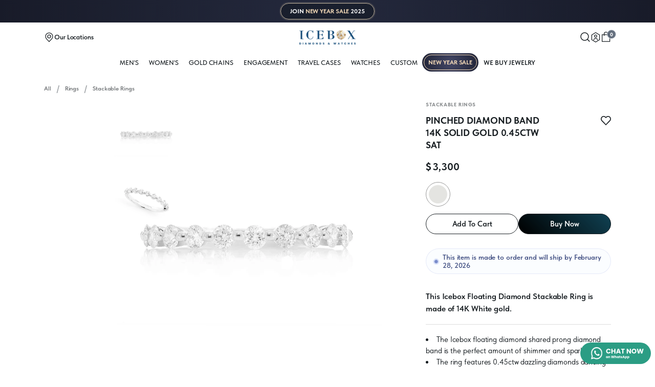

--- FILE ---
content_type: text/html; charset=UTF-8
request_url: https://www.icebox.com/product/pinched-diamond-band-14k-solid-gold-0-45ctw-9238
body_size: 29450
content:

    
    
<!DOCTYPE html>
<html lang="en">


<head>
    <meta charset="UTF-8">
<title>
            Icebox - Pinched Diamond Band 14k Solid Gold 0.45ctw
    </title>

<meta name="description" content="This Icebox Floating Diamond Stackable  is made of 14K White gold.The Icebox floating diamond shared prong diamond band is the perfect amount of shimmer and sparkle. The ring features 0.45ctw dazzling diamonds dancing along the 14K white gold band. It is a beautiful expression of diamonds perfect for stacking or wearing solo. This piece is handcrafted and manufactured by Icebox.  The diamonds are hand-set by a master diamond setter in the highest quality craftsmanship.  This piece is made of solid gold.">
<meta name="keywords" content="127662,RINGS,Stackable Rings,White">
<meta name="robots" content="index follow">



    <link rel="preload" href="/themes/default/frontend/oct-2023/fonts/TSans.woff2" as="font" type="font/woff2" crossorigin>
    <link rel="stylesheet" href="/themes/default/frontend/oct-2023/css/base.css">

    <link rel="preload" as="style" href="/themes/default/frontend/oct-2023/css/partial.css?v=748786733" onload="this.rel='stylesheet'">
    <noscript><link rel="stylesheet" href="/themes/default/frontend/oct-2023/css/partial.css"></noscript>



    <link rel="preconnect" href="https://fonts.googleapis.com">
    <link rel="preconnect" href="https://fonts.gstatic.com" crossorigin>
    <link href="https://fonts.googleapis.com/css2?family=Bebas+Neue&display=swap" rel="stylesheet">
<meta name="viewport" content="width=device-width, height=device-height, initial-scale=1, minimum-scale=1, maximum-scale=1, user-scalable=no, viewport-fit=cover" />
<meta name="theme-color" content="#ffffff">
<meta name="theme-color" content="#ffffff" media="(prefers-color-scheme: light)">
<meta name="theme-color" content="#ffffff" media="(prefers-color-scheme: dark)">



<meta property="og:image" content="https://www.icebox.com/themes/default/frontend/oct-2023/assets/open-graph.jpeg">
<meta property="og:image:type" content="image/jpeg">
<meta property="og:image:width" content="1200">
<meta property="og:image:height" content="630">

<link rel="canonical" href="https://www.icebox.com/product/pinched-diamond-band-14k-solid-gold-0-45ctw-9238" />
<link rel="apple-touch-icon" sizes="180x180" href="https://www.icebox.com/assets/public-2022/v4/favicons/new/apple-touch-icon.png?v=641530abd62e7">
<link rel="icon" type="image/png" sizes="32x32" href="https://www.icebox.com/assets/public-2022/v4/favicons/new/favicon-32x32.png?v=641530abd62e8">
<link rel="icon" type="image/png" sizes="16x16" href="https://www.icebox.com/assets/public-2022/v4/favicons/new/favicon-16x16.png?v=641530abd62e9">
<link rel="manifest" href="/assets/public-2022/v4/favicons/new/site.webmanifest">
<link rel="mask-icon" href="/assets/public-2022/v4/favicons/new/safari-pinned-tab.svg" color="#5bbad5">
<script>
    var assets_folder = '/themes/default/frontend/oct-2023';
</script>
<script>
    var device = 'desktop';
    </script>



<script>(function(w,d,s,l,i){w[l]=w[l]||[];w[l].push({'gtm.start':
            new Date().getTime(),event:'gtm.js'});var f=d.getElementsByTagName(s)[0],
        j=d.createElement(s),dl=l!='dataLayer'?'&l='+l:'';j.async=true;j.src=
        'https://www.googletagmanager.com/gtm.js?id='+i+dl;f.parentNode.insertBefore(j,f);
    })(window,document,'script','dataLayer','GTM-WX3JBH3');</script>


<script async src="https://www.googletagmanager.com/gtag/js?id=AW-744195011"></script>
<script>
    window.dataLayer = window.dataLayer || [];
    function gtag(){dataLayer.push(arguments);}
    gtag('js', new Date());

    gtag('config', 'AW-744195011');
</script>


<script>
    ;(function(a,t,o,m,s){a[m]=a[m]||[];a[m].push({t:new Date().getTime(),event:'snippetRun'});var f=t.getElementsByTagName(o)[0],e=t.createElement(o),d=m!=='paypalDDL'?'&m='+m:'';e.async=!0;e.src='https://www.paypal.com/tagmanager/pptm.js?id='+s+d;f.parentNode.insertBefore(e,f);})(window,document,'script','paypalDDL','aabd4c5a-8aae-4929-b444-36d6346fea2c');
</script>

<script>
    (function(h,o,t,j,a,r){
        h.hj=h.hj||function(){(h.hj.q=h.hj.q||[]).push(arguments)};
        h._hjSettings={hjid:1336955,hjsv:6};
        a=o.getElementsByTagName('head')[0];
        r=o.createElement('script');r.async=1;
        r.src=t+h._hjSettings.hjid+j+h._hjSettings.hjsv;
        a.appendChild(r);
    })(window,document,'https://static.hotjar.com/c/hotjar-','.js?sv=');
</script>

<script>
    !function(f,b,e,v,n,t,s)
    {if(f.fbq)return;n=f.fbq=function(){n.callMethod?
        n.callMethod.apply(n,arguments):n.queue.push(arguments)};
        if(!f._fbq)f._fbq=n;n.push=n;n.loaded=!0;n.version='2.0';
        n.queue=[];t=b.createElement(e);t.async=!0;
        t.src=v;s=b.getElementsByTagName(e)[0];
        s.parentNode.insertBefore(t,s)}(window, document,'script',
        'https://connect.facebook.net/en_US/fbevents.js');
    fbq('init', '196064485683782');
    fbq('track', 'PageView');
</script>
<noscript><img height="1" width="1" style="display:none" src="https://www.facebook.com/tr?id=196064485683782&ev=PageView&noscript=1"/></noscript>


        <script type="application/ld+json">
      {
    "@context": "https://schema.org/",
    "@type": "Product",
    "name": "Pinched Diamond Band 14k Solid Gold 0.45ctw",
    "image": "https://image.icebox.com/unsafe//filters:format(webp)/icebox-jewelry.s3.amazonaws.com/products/9485a5480f61e2dfca983c53d010b4c2.jpg",
    "description": "This Icebox Floating Diamond Stackable Ring is made of 14K White gold.The Icebox floating diamond shared prong diamond band is the perfect amount of shimmer and sparkle. The ring features 0.45ctw dazzling diamonds dancing along the 14K white gold band. It is a beautiful expression of diamonds perfect for stacking or wearing solo. This piece is handcrafted and manufactured by Icebox.  The diamonds are hand-set by a master diamond setter in the highest quality craftsmanship.  This piece is made of solid gold.",
    "sku": "STMDR1107-50-W",
    "brand": "Icebox",
    "offers": {
        "@type": "Offer",
        "url": "https://www.icebox.com/product/pinched-diamond-band-14k-solid-gold-0-45ctw-9238",
        "priceCurrency": "USD",
        "price": 3300,
        "itemCondition": "https://schema.org/NewCondition"
    }
}
</script>
    
    </script>


<script src="https://scripts.sirv.com/sirv.js"  defer></script>
<style>
    .product__availability-info::after{
        display:none;
    }
</style>
<script>
            var LOAD_DATA = false;
    </script>    

    <style>
        .floating-box {
            position: fixed;
            bottom: 65px;   /* distance from bottom */
            left: 20px;     /* distance from left  */
            background: #fff;
            padding: 15px 20px;
            border-radius: 10px;
            box-shadow: 0 4px 15px rgba(0,0,0,0.15);
            z-index: 9999;
            max-width:400px;
        }
    </style>
</head>


<body class=" --new-year ">
    <header class="header">


		
	
			<a href="/new-year" class="ny25-top-banner">
  <div class="ny25-top-banner-pattern">
    <div class="ny25-top-banner-over"></div>
  </div>
  <div class="ny25-top-banner-border"></div>
  <div class="ny25-top-banner-text">
    <div>
      JOIN <span class="ny25-temp1">NEW YEAR SALE</span> 2025
    </div>
  </div>
</a>
	
			<div class="header-nav-wrapper">
		<div class="wrapper">
			<div class="header-nav">
									<a href="/" class="header-logo">
						<img src="/themes/default/frontend/oct-2023/assets/promo/new-year/2025/logo.png" loading="eager" alt="Icebox ">
			</a>

<div class="header-nav__group">

	<a href="/locations" data-evt="locations">
		<div>
			<svg width="20"  height="20" viewbox="0 0 24 24" fill="none" xmlns="http://www.w3.org/2000/svg">
  <path
    d="M8.34999 9.99952C8.35028 12.0187 9.97943 13.6495 11.9991 13.65C12.4788 13.6506 12.954 13.5566 13.3973 13.3733C13.8406 13.19 14.2434 12.9209 14.5825 12.5817C14.9217 12.2424 15.1906 11.8395 15.3737 11.3962C15.5568 10.953 15.6507 10.478 15.65 9.99848M8.34999 9.99952C8.3494 9.52004 8.44341 9.04516 8.62664 8.60208C8.80991 8.15888 9.07884 7.75622 9.41802 7.41715C9.75719 7.07809 10.16 6.80929 10.6032 6.62616C11.0463 6.44311 11.5211 6.34926 12.0005 6.34999C14.0201 6.35026 15.6497 7.9809 15.65 9.99848M8.34999 9.99952C8.34999 9.99963 8.34999 9.99974 8.34999 9.99986L8.99999 9.99899H8.34999C8.34999 9.99916 8.34999 9.99934 8.34999 9.99952ZM15.65 9.99848C15.65 9.99829 15.65 9.9981 15.65 9.9979L15 9.99899H15.65C15.65 9.99882 15.65 9.99865 15.65 9.99848ZM6.08932 4.04479L6.08932 4.04479L6.09098 4.04317C7.67013 2.50204 9.7913 1.64263 11.9978 1.65L12.0022 1.64999C14.2087 1.64263 16.3299 2.50204 17.909 4.04317L18.363 3.57799L17.9107 4.04479C18.6818 4.79203 19.2951 5.6865 19.7141 6.67517C20.1331 7.66384 20.3494 8.72658 20.35 9.80037L20.35 9.8022C20.3578 12.0893 19.4773 14.2902 17.8941 15.9408C17.894 15.9409 17.894 15.941 17.8939 15.941L12 22.0628L6.10609 15.941C6.10598 15.9409 6.10587 15.9408 6.10576 15.9407C4.52267 14.2901 3.64222 12.0893 3.64999 9.8022L3.64999 9.80037C3.65063 8.72658 3.86686 7.66384 4.28588 6.67517C4.7049 5.6865 5.31816 4.79203 6.08932 4.04479Z"
    stroke="currentColor" stroke-width="1"></path>
</svg>			<span>Our Locations</span>
		</div>
	</a>
	<a  class="--large"  href="javascript:void(0);" data-evt="toggleMenu">
		<div>
			<svg width="36" height="32" viewBox="0 0 32 24" fill="none" xmlns="http://www.w3.org/2000/svg">
  <path d="M0 12H32" stroke="currentColor" stroke-width="1.5"></path>
  <path d="M0 5H32" stroke="currentColor" stroke-width="1.5"></path>
  <path d="M0 19H32" stroke="currentColor" stroke-width="1.5"></path>
</svg>		</div>
	</a>
</div>

<div class="header-nav__group">
	<!--<div data-evt="toggleCurrency" >
		<span>($) Change Currency</span>
	</div>-->
	<a href="javascript:void(0);" data-evt="toggleSearch">
		<div>
			<svg width="18" height="18" viewbox="0 0 20 20" fill="none" xmlns="http://www.w3.org/2000/svg">
  <path d="M8.5 16C12.6422 16 16 12.6422 16 8.5C16 4.35786 12.6422 1 8.5 1C4.35786 1 1 4.35786 1 8.5C1 12.6422 4.35786 16 8.5 16Z" stroke="currentColor" stroke-width="1"></path>
  <path d="M18.3335 18.3334L14 13.9999" stroke="currentColor" stroke-width="1"></path>
</svg>		</div>
	</a>
	<div data-evt="toggleAccountDropdown"  class="js-toggle-sign">
		<div>
			<svg width="18"  height="18" viewbox="0 0 24 24" fill="none" xmlns="http://www.w3.org/2000/svg">
  <path stroke-width="1" d="M2.76923 6.46153L12 0.923065L21.2308 6.46153V17.5384L12 23.0769L2.76923 17.5384V6.46153Z" stroke="currentColor"></path>
  <path stroke-width="1" d="M12 12C13.5294 12 14.7692 10.7602 14.7692 9.23078C14.7692 7.70137 13.5294 6.46155 12 6.46155C10.4706 6.46155 9.23077 7.70137 9.23077 9.23078C9.23077 10.7602 10.4706 12 12 12Z" stroke="currentColor"></path>
  <path stroke-width="1" d="M7.38461 18.4615C7.55556 17.2308 8.71794 14.7692 12 14.7692C15.2821 14.7692 16.4444 17.2308 16.6154 18.4615" stroke="currentColor"></path>
</svg>			<!-- <span>My Account</span> -->
		</div>
			</div>
		<a href="javascript:void(0);" class="cart_trigger" data-evt="toggleCart">
		<div>
			<svg width="18"  height="18" viewbox="0 0 24 24" fill="none" xmlns="http://www.w3.org/2000/svg">
  <path d="M21 23V7H3V23H21Z" stroke="currentColor" stroke-width="1"></path>
  <path d="M8 9.5V5.16871C8 2.86638 9.86641 1.00001 12.1687 1.00001C14.4711 1.00001 16.3375 2.86638 16.3375 5.16871V9.5" stroke="currentColor" stroke-width="1"></path>
</svg>			<span class="cart-count cart-counter">0</span>
		</div>
	</a>
</div>
				
			</div>
		</div>
	</div>

	
		<div class="header__sub-nav">
		<div class="wrapper">
			<div class="header__sub-nav-list">
																								<a href="/all/men" class="header__sub-link" data-dropdown="men">MEN&#039;S</a>

									<a href="/all/women" class="header__sub-link" data-dropdown="women">WOMEN&#039;S</a>

									<a href="/results/gold-chains" class="header__sub-link" data-dropdown="jewelry">Gold Chains</a>

									<a href="/results/rings/engagement-rings" class="header__sub-link" data-dropdown="#">Engagement</a>

									<a href="/results/travel-cases" class="header__sub-link" data-dropdown="cases">Travel Cases</a>

									<a href="/results/watches?sort=Stock-Count" class="header__sub-link" data-dropdown="#">WATCHES</a>

										<a href="/results/custom" class="header__sub-link" >Custom</a>
			




	<a href="/new-year" class="header__sub-link --new-year">
		<div class="ny25-nav-link">
			<span>NEW&nbsp;YEAR&nbsp;SALE</span>
		</div>
	</a>



	<a href="/sell-jewelry-atlanta" class="header__sub-link sub-link_spot">
		<span >We Buy Jewelry</span>
	</a>
				
			</div>
			
<div class="nav-drop">
    <div
            class="nav-drop__container">
        <!-- Fine Jewelry -->
        <div id="dd_categories" class="nav-drop__content is-visible">
                                            <a href="/results/pendants" class="nav-drop-link nav-drop-link_spot">
                    Pendants                 </a>
                                                            <a href="/results/gold-chains" class="nav-drop-link nav-drop-link_spot">
                    Gold Chains                 </a>
                                                            <a href="/results/earrings" class="nav-drop-link nav-drop-link_spot">
                    Earrings                 </a>
                                                            <a href="/results/necklaces" class="nav-drop-link nav-drop-link_spot">
                    Necklaces                 </a>
                                                            <a href="/results/rings" class="nav-drop-link nav-drop-link_spot">
                    Rings                 </a>
                                                            <a href="/results/bracelets" class="nav-drop-link nav-drop-link_spot">
                    Bracelets                 </a>
                                                            <a href="/results/watches" class="nav-drop-link nav-drop-link_spot">
                    Watches                 </a>
                                                            <a href="/results/accessories" class="nav-drop-link nav-drop-link_spot">
                    Accessories                 </a>
                                                            <a href="/results/custom" class="nav-drop-link nav-drop-link_spot">
                    Custom                 </a>
                                                                                        <a href="/results/travel-cases" class="nav-drop-link nav-drop-link_spot">
                    Travel Cases                 </a>
                                    </div>

        <!-- For Men -->
        <div id="dd_men" class="nav-drop__content">
            <a href="/all/men?sort=Best-Sellers" class="nav-drop-link nav-drop-link_spot">
               Shop All
            </a>
            <a href="/all/men?pricerange=$500-1500" class="nav-drop-link nav-drop-link_spot">
                Best Under $1500
            </a>
            <a href="/results/pendants/men" class="nav-drop-link">Pendants</a>
            <a href="/results/gold-chains/men" class="nav-drop-link">Gold Chains</a>
            <a href="/results/necklaces/men" class="nav-drop-link">Necklaces</a>
            <a href="/results/earrings/men" class="nav-drop-link">Earrings</a>
            <a href="/results/rings/men" class="nav-drop-link">Rings</a>
            <a href="/results/bracelets/men" class="nav-drop-link">Bracelets</a>
            <a href="/results/watches/men" class="nav-drop-link">Watches</a>
            <a href="/results/rings/wedding-bands/men" class="nav-drop-link">wedding-bands</a>
        </div>

        <!-- For Women -->
        <div id="dd_women" class="nav-drop__content">
            <a href="/all/women?sort=Best-Sellers" class="nav-drop-link nav-drop-link_spot">
                Shop All
            </a>
            <a href="/all/women?pricerange=$500-1500" class="nav-drop-link nav-drop-link_spot">
                Best Under $1500
            </a>
            <a href="/results/rings/engagement-rings" class="nav-drop-link nav-drop-link_spot">
                Engagement &amp; Wedding
            </a>
            <a href="/results/pendants/women" class="nav-drop-link">Pendants</a>
            <a href="/results/gold-chains/women" class="nav-drop-link">Gold Chains</a>
            <a href="/results/necklaces/women" class="nav-drop-link">Necklaces</a>
            <a href="/results/earrings/women" class="nav-drop-link">Earrings</a>
            <a href="/results/rings/women" class="nav-drop-link">Rings</a>
            <a href="/results/rings/wedding-bands/women" class="nav-drop-link">Bands</a>
            <a href="/results/rings/women" class="nav-drop-link">Fashion Rings</a>
            <a href="/results/bracelets/women" class="nav-drop-link">Bracelets</a>
            <a href="/results/watches/women" class="nav-drop-link">Watches</a>
        </div>

        <!-- Watches -->
        <div id="dd_watches" class="nav-drop__content">
            <a href="/results/watches" class="nav-drop-link nav-drop-link_spot">
                Shop All Watches
            </a>
            <div data-evt="subDrop" class="nav-drop-link nav-drop-link_spot nav-drop_more">
                By Brand
                <div class="nav-drop__sub">
                    <div class="nav-drop__sub-wrap">
                        <a href="/results/watches/custom-rolex-watches" class="nav-drop-link">Rolex</a>
                        <a href="/results/watches/custom-patek-philippe-watches" class="nav-drop-link">Patek Philippe</a>
                        <a href="/results/watches/custom-audemars-piguet-watches" class="nav-drop-link">Audemars
                            Piguet</a>
                        <a href="/results/watches/bustdowns" class="nav-drop-link">Bustdowns</a>
                        <a href="/results/watches/custom-hublot-watches" class="nav-drop-link">Hublot</a>
                        <a href="/results/watches/custom-cartier-watches" class="nav-drop-link">Cartier</a>
                        <a href="/results/watch-market" class="nav-drop-link">Plain Watches</a>


                    </div>
                </div>
            </div>

            <a href="/results/watches/men" class="nav-drop-link">For Men</a>
            <a href="/results/watches/women" class="nav-drop-link">For Women</a>
            <a href="/results/watches/Bustdowns" class="nav-drop-link">Bustdowns</a>
                    </div>

        <!-- Accessories -->
        <div id="dd_accessories" class="nav-drop__content">
            <a href="/results/accessories" class="nav-drop-link nav-drop-link_spot">
                Shop All Accessories
            </a>

            <a href="/results/accessories/Leather Goods" class="nav-drop-link">Leather Goods</a>
            <a href="/results/accessories/Phone Cases" class="nav-drop-link">Phone Cases</a>
            <a href="/results/accessories/Watch Bezels" class="nav-drop-link">Watch Bezels</a>
            <a href="/results/accessories/Earring Backs" class="nav-drop-link">Earring Backs</a>
        </div>

        <!-- Travel Cases -->
        <div id="dd_customp" class="nav-drop__content">
            <a href="/results/pendants/Custom Pendants" class="nav-drop-link nav-drop-link_spot">
                Pendants
            </a>

            <a href="/custom-ring-men" class="nav-drop-link">Men Rings</a>
            <a href="/custom-ring-women" class="nav-drop-link">Women Rings</a>
            <a href="/results/pendants/Letter Pendants" class="nav-drop-link">By The Letter</a>
        </div>

        <div id="dd_watchmarket" class="nav-drop__content">
            <a href="/results/watch-market?brand[]=Rolex" class="nav-drop-link nav-drop-link_spot">
                Rolex
            </a>
            <a href="/results/watch-market?brand[]=Audemars Piguet " class="nav-drop-link">Audemars Piguet </a>
            <a href="/results/watch-market?brand[]=Patek Philippe" class="nav-drop-link">Patek Philippe </a>
            <a href="/results/watch-market?brand[]=Vacheron Constantin"  class="nav-drop-link">Vacheron Constantin</a>
            <a href="/results/watch-market?brand[]=Richard Mille" class="nav-drop-link">Richard Mille</a>
            <a href="/results/watch-market?brand[]=Cartier" class="nav-drop-link">Cartier</a>
            <a href="/results/watch-market?brand[]=Hublot" class="nav-drop-link">Hublot</a>
            <a href="/results/watch-market?brand[]=Other" class="nav-drop-link">Other Brands</a>
                    </div>

        <div id="dd_webuy" class="nav-drop__content">
            <a href="/sell-diamonds-atlanta" class="nav-drop-link nav-drop-link_spot">
                Sell Your Diamonds
            </a>
            <a href="/sell-watches-atlanta" class="nav-drop-link nav-drop-link_spot">
                Sell Your Watches
            </a>
            <a href="/sell-gold-atlanta" class="nav-drop-link nav-drop-link_spot">
                Sell Your Gold
            </a>
            <a href="/sell-bullion-atlanta" class="nav-drop-link nav-drop-link_spot">
                Sell Your Bullion
            </a>
        </div>

    </div>
</div>


		</div>
	</div>

	</header>

<main  class="main_product" > 		<script type="text/javascript">
    var checkout_page = false;
    var currency_rate = 1;
    var currency_symbol = '$';
    var callForPrice = '0';
    var addToCartUrl = '/add-to-cart';
    var addToWishlistUrl = '/add-to-wishlist';
    var product_slider_tag = '';
</script><div class="product__main">
            
    
    <div class="wrapper">
        <div class="product__wrapper">

            <div class="product__view">

                                <div class="side-body__breadcrumbs">
	<ul role="list" class="product__breadcrumbs">
		<li class="crumb">
			<a href="/" class="crumb__link">All</a>
			<span class="crumb__link-divider">></span>
		</li>
		<li class="crumb">
			<a href="/results/rings" class="crumb__link">Rings</a>
			<span class="crumb__link-divider">></span>
		</li>
					<li class="crumb">
				<a href="/results/rings?sub[]=Stackable Rings" class="crumb__link">Stackable Rings</a>
			</li>
			</ul>
</div>
                <div class="product__mob-details">
                    <div class="side-row__category">Stackable Rings</div>
                </div>
                                <div id="gallery_desktop" class="product__media">

			<div class="ny25-prod-sale-badge product-discount-rate">
			<img src="/themes/default/frontend/oct-2023/assets/promo/new-year/2025/ny-sale-badge-.avif" alt="" loading="lazy" />
		</div>
	
			<div class="product__gallery Poster-White">
			<div class="product__thumb-gallery">
									<div class="product-media ">
	<div class="product-media__inner-wrap">
					<div >
				<img src="https://image.icebox.com/unsafe/600x0/filters:format(webp)/icebox-jewelry.s3.amazonaws.com/products/9485a5480f61e2dfca983c53d010b4c2.jpg" loading="lazy" alt="Pinched Diamond Band 14k Solid Gold 0.45ctw" class="product-media-img zoom-10">
			</div>
		
		
				
			</div>
</div>
									<div class="product-media ">
	<div class="product-media__inner-wrap">
					<div >
				<img src="https://image.icebox.com/unsafe/600x0/filters:format(webp)/icebox-jewelry.s3.amazonaws.com/products/9db972350b960d93fcdbd34c152c604c.jpg" loading="lazy" alt="Pinched Diamond Band 14k Solid Gold 0.45ctw" class="product-media-img ">
			</div>
		
		
				
			</div>
</div>
							</div>

			<div class="product__main-gallery">
												<div class="product__main-gallery-wrapper">
											<div class="product-media ">
	<div class="product-media__inner-wrap">
					<div >
				<img src="https://image.icebox.com/unsafe/600x0/filters:format(webp)/icebox-jewelry.s3.amazonaws.com/products/9485a5480f61e2dfca983c53d010b4c2.jpg" loading="lazy" alt="Pinched Diamond Band 14k Solid Gold 0.45ctw" class="product-media-img zoom-10">
			</div>
		
		
				
			</div>
</div>
											<div class="product-media ">
	<div class="product-media__inner-wrap">
					<div >
				<img src="https://image.icebox.com/unsafe/600x0/filters:format(webp)/icebox-jewelry.s3.amazonaws.com/products/9db972350b960d93fcdbd34c152c604c.jpg" loading="lazy" alt="Pinched Diamond Band 14k Solid Gold 0.45ctw" class="product-media-img ">
			</div>
		
		
				
			</div>
</div>
									</div>
			</div>
		</div>
	</div>
                <div id="gallery_mobile" class="product__media">
	
				<div class="ny25-prod-sale-badge product-discount-rate">
			<img src="/themes/default/frontend/oct-2023/assets/promo/new-year/2025/ny-sale-badge-.avif" alt="" loading="lazy" />
		</div>
	
			<div class="product__gallery Poster-White">
			<div class="product__thumb-gallery splide mobile-thumb-White">
				<div class="splide__track">
					<div class="splide__list">
													<div class="product-media splide__slide ">
	<div class="product-media__inner-wrap">
					<div >
				<img src="https://image.icebox.com/unsafe/600x0/filters:format(webp)/icebox-jewelry.s3.amazonaws.com/products/9485a5480f61e2dfca983c53d010b4c2.jpg" loading="lazy" alt="Pinched Diamond Band 14k Solid Gold 0.45ctw" class="product-media-img zoom-10">
			</div>
		
		
				
			</div>
</div>
													<div class="product-media splide__slide ">
	<div class="product-media__inner-wrap">
					<div >
				<img src="https://image.icebox.com/unsafe/600x0/filters:format(webp)/icebox-jewelry.s3.amazonaws.com/products/9db972350b960d93fcdbd34c152c604c.jpg" loading="lazy" alt="Pinched Diamond Band 14k Solid Gold 0.45ctw" class="product-media-img ">
			</div>
		
		
				
			</div>
</div>
											</div>
				</div>
			</div>
			<div class="product__main-gallery splide mobile-slide-White">
				<div class="product__main-gallery-wrapper">
					<div class="splide__track">
						<div class="splide__list">
															<div class="product-media splide__slide ">
	<div class="product-media__inner-wrap">
					<div >
				<img src="https://image.icebox.com/unsafe/600x0/filters:format(webp)/icebox-jewelry.s3.amazonaws.com/products/9485a5480f61e2dfca983c53d010b4c2.jpg" loading="lazy" alt="Pinched Diamond Band 14k Solid Gold 0.45ctw" class="product-media-img zoom-10">
			</div>
		
		
				
			</div>
</div>
															<div class="product-media splide__slide ">
	<div class="product-media__inner-wrap">
					<div >
				<img src="https://image.icebox.com/unsafe/600x0/filters:format(webp)/icebox-jewelry.s3.amazonaws.com/products/9db972350b960d93fcdbd34c152c604c.jpg" loading="lazy" alt="Pinched Diamond Band 14k Solid Gold 0.45ctw" class="product-media-img ">
			</div>
		
		
				
			</div>
</div>
													</div>
					</div>
				</div>
			</div>
		</div>
	</div>
            </div>

                        <aside class="product__side">
                <div
                        class="side-body">

                                        <div class="side-row__category"><a href="/results/rings?sub[]=Stackable Rings">Stackable Rings</a></div>

                    <div class="side-row__title-wrap">
	<h1 id="item_name" class="product__item-title">
		Pinched Diamond Band 14k Solid Gold 0.45ctw
						sat
					</h1>
	<div class="product__add-fav " id="wishlist_btn_9238" >
		<svg width="17"  height="17" viewbox="0 0 24 24" fill="none" xmlns="http://www.w3.org/2000/svg">
  <path d="M12.0114 21.5756L3.04512 12.4811L2.67571 12.1064C1.59668 10.99 0.992952 9.48387 1.00006 7.91446C1.00718 6.34356 1.62569 4.84185 2.71665 3.73528C3.80715 2.62919 5.28114 2.00722 6.81716 2.00006C8.35171 1.99291 9.82985 2.59994 10.9299 3.69379L11.2993 4.06844L12.0104 4.78972L12.7225 4.06945L13.0907 3.69706C14.1922 2.61252 15.667 2.01311 17.1963 2.0238C18.7275 2.03451 20.1959 2.6561 21.2831 3.75872C22.3708 4.8618 22.989 6.35776 22.9999 7.92377C23.0107 9.48753 22.4148 10.9902 21.3453 12.1082L20.9777 12.4811L12.0114 21.5756Z" fill="transparent" stroke="currentColor" stroke-width="1.5"></path>
</svg>	</div>
</div>





	<div
			class="side-row__line_price">

				
		
				<div
				class="flex_8">

						<span id="current_base_price" class="price_holder product__item-price">
				$3,300 
			</span>

						

					</div>

				
				
	</div>

<div>
			<div id="optionGoldColor" class="gold-option">
	<div class="gold-option__title">Color
		<span>—</span>
		<span data-current-color id="selected_color_text">White</span>
	</div>
	<div class="gold-option__list">
					<div data-color="White" data-select="color" class="color-pick action-btn  --active">
				<div class="color-gradient White"></div>
			</div>
			</div>
	<input type="hidden" id="current_selected_color" class="custom-fields-fetch" name="customInputNew[color]" value="White">
</div>
				<div class="side-row__quick-actions">
					<a href="javascript:void(0);" class="product__quick-btn" onclick="addToCart()">Add To Cart</a>
			<a href="javascript:void(0);" class="product__quick-btn --solid" onclick="addToCart(false,true)">Buy Now</a>
		
	</div>
</div>
<div class="side-row__stock-line">
		<div class="side-row__ship-line">
		<div class="product__item-availability in_stock_msg" style="display:none;">
			<div class="product__availability-svg">
				<svg width="100%" height="100%" viewbox="0 0 278 178" fill="none" xmlns="http://www.w3.org/2000/svg"
  style="user-select: auto;">
  <mask id="mask0_36_137" style="mask-type: alpha; user-select: auto;" maskunits="userSpaceOnUse"
    x="0" y="0" width="278" height="178">
    <rect width="278" height="178" fill="#E63D3D" style="user-select: auto;"></rect>
  </mask>
  <g mask="url(#mask0_36_137)" style="user-select: auto;">
    <path class="svgShipTrailer"
      d="M58 90.5V38C58 29.1634 65.1634 22 74 22H186C194.837 22 202 29.1634 202 38V111C202 119.837 194.837 127 186 127H137.5"
      stroke="currentColor" stroke-width="10" stroke-linecap="round" stroke-linejoin="round"
      style="user-select: auto;"></path>
    <path d="M82 105H50" stroke="currentColor" stroke-width="10" stroke-linecap="round"
      stroke-linejoin="round" style="user-select: auto;"></path>
    <path d="M74 118H42" stroke="currentColor" stroke-width="10" stroke-linecap="round"
      stroke-linejoin="round" style="user-select: auto;"></path>
    <path class="svgShipBody"
      d="M58 131.062V131.062C58 137.655 63.3447 143 69.9378 143H92M274 102.212L255.392 61.9223M274 102.212H233C229.686 102.212 227 99.5261 227 96.2124V61.9223M274 102.212V122.606M202 47H240.824C245.504 47 249.756 49.7202 251.718 53.9685L255.392 61.9223M255.392 61.9223H227M217.5 61.9223H227M274 122.606V131C274 137.627 268.627 143 262 143H241M274 122.606H263.5M209 143H124.5"
      stroke="currentColor" stroke-width="10" stroke-linecap="round" stroke-linejoin="round"
      style="user-select: auto;"></path>
    <circle cx="225" cy="153" r="19" stroke="currentColor" stroke-width="10" stroke-linecap="round"
      stroke-linejoin="round" style="user-select: auto;"></circle>
    <path
      d="M215.341 150.412C216.77 145.077 222.254 141.911 227.588 143.341C232.923 144.77 236.089 150.254 234.659 155.588C233.23 160.923 227.746 164.089 222.412 162.659"
      stroke="currentColor" stroke-width="3" stroke-linecap="round" stroke-linejoin="round"
      style="user-select: auto;"></path>
    <circle cx="108" cy="153" r="19" stroke="currentColor" stroke-width="10" stroke-linecap="round"
      stroke-linejoin="round" style="user-select: auto;"></circle>
    <path
      d="M118 153C118 158.523 113.523 163 108 163C102.477 163 98 158.523 98 153C98 147.477 102.477 143 108 143"
      stroke="currentColor" stroke-width="3" stroke-linecap="round" stroke-linejoin="round"
      style="user-select: auto;"></path>
    <path class="svgShipRoad" d="M4 173H62.2367M93.5 173H155M186.5 173H245.5" stroke="currentColor"
      stroke-width="10" stroke-linecap="round" stroke-linejoin="round" style="user-select: auto;"></path>
    <path class="svgShipRoad" d="M280 173H338.237M369.5 173H431M462.5 173H521.5"
      stroke="currentColor" stroke-width="10" stroke-linecap="round" stroke-linejoin="round"
      style="user-select: auto;"></path>
  </g>
</svg>			</div>
			<span class="product__availability-info">In Stock & Ships Today</span>
		</div>

		
						<div class="product__item-availability availability_order out_of_stock_msg --made" style="display:none;">
				<div class="product__availability-svg">
					<svg width="100%" height="100%" viewbox="0 0 278 178" fill="none" xmlns="http://www.w3.org/2000/svg"
  style="user-select: auto;">
  <mask id="mask0_36_137" style="mask-type: alpha; user-select: auto;" maskunits="userSpaceOnUse"
    x="0" y="0" width="278" height="178">
    <rect width="278" height="178" fill="#E63D3D" style="user-select: auto;"></rect>
  </mask>
  <g mask="url(#mask0_36_137)" style="user-select: auto;">
    <path class="svgShipTrailer"
      d="M58 90.5V38C58 29.1634 65.1634 22 74 22H186C194.837 22 202 29.1634 202 38V111C202 119.837 194.837 127 186 127H137.5"
      stroke="currentColor" stroke-width="10" stroke-linecap="round" stroke-linejoin="round"
      style="user-select: auto;"></path>
    <path d="M82 105H50" stroke="currentColor" stroke-width="10" stroke-linecap="round"
      stroke-linejoin="round" style="user-select: auto;"></path>
    <path d="M74 118H42" stroke="currentColor" stroke-width="10" stroke-linecap="round"
      stroke-linejoin="round" style="user-select: auto;"></path>
    <path class="svgShipBody"
      d="M58 131.062V131.062C58 137.655 63.3447 143 69.9378 143H92M274 102.212L255.392 61.9223M274 102.212H233C229.686 102.212 227 99.5261 227 96.2124V61.9223M274 102.212V122.606M202 47H240.824C245.504 47 249.756 49.7202 251.718 53.9685L255.392 61.9223M255.392 61.9223H227M217.5 61.9223H227M274 122.606V131C274 137.627 268.627 143 262 143H241M274 122.606H263.5M209 143H124.5"
      stroke="currentColor" stroke-width="10" stroke-linecap="round" stroke-linejoin="round"
      style="user-select: auto;"></path>
    <circle cx="225" cy="153" r="19" stroke="currentColor" stroke-width="10" stroke-linecap="round"
      stroke-linejoin="round" style="user-select: auto;"></circle>
    <path
      d="M215.341 150.412C216.77 145.077 222.254 141.911 227.588 143.341C232.923 144.77 236.089 150.254 234.659 155.588C233.23 160.923 227.746 164.089 222.412 162.659"
      stroke="currentColor" stroke-width="3" stroke-linecap="round" stroke-linejoin="round"
      style="user-select: auto;"></path>
    <circle cx="108" cy="153" r="19" stroke="currentColor" stroke-width="10" stroke-linecap="round"
      stroke-linejoin="round" style="user-select: auto;"></circle>
    <path
      d="M118 153C118 158.523 113.523 163 108 163C102.477 163 98 158.523 98 153C98 147.477 102.477 143 108 143"
      stroke="currentColor" stroke-width="3" stroke-linecap="round" stroke-linejoin="round"
      style="user-select: auto;"></path>
    <path class="svgShipRoad" d="M4 173H62.2367M93.5 173H155M186.5 173H245.5" stroke="currentColor"
      stroke-width="10" stroke-linecap="round" stroke-linejoin="round" style="user-select: auto;"></path>
    <path class="svgShipRoad" d="M280 173H338.237M369.5 173H431M462.5 173H521.5"
      stroke="currentColor" stroke-width="10" stroke-linecap="round" stroke-linejoin="round"
      style="user-select: auto;"></path>
  </g>
</svg>				</div>
																														<span class="product__availability-info">This item is made to order and will ship by&nbsp;<span class="product__availability-date" >February 28, 2026</span></span>
																						
			</div>
		
	</div>
</div>


                    

                                        <div class="side-row__margin-row">
                                                



                                                <div class="side-row__border-row">
                            <div class="product__item-summary">
                                                                    <div id="product_description"><p>This Icebox Floating Diamond Stackable  is made of 14K White gold.</p><ul><li>The Icebox floating diamond shared prong diamond band is the perfect amount of shimmer and sparkle. </li><li>The ring features 0.45ctw dazzling diamonds dancing along the 14K white gold band. </li><li>It is a beautiful expression of diamonds perfect for stacking or wearing solo. </li></ul><p>This piece is handcrafted and manufactured by Icebox.  The diamonds are hand-set by a master diamond setter in the highest quality craftsmanship.  This piece is made of solid gold.</p><br /></div>
                                                            </div>
                        </div>

                    </div>

                                        <div class="side-row__options">
                                        <div  class="product__item-option">
    <div class="product-option__head">
        <div class="product-option-name">Diamonds</div>
        <div class="product-option__head-right">
            <div class="product-option__dd-icon">
                <svg width="12" height="12" viewbox="0 0 24 24" fill="none" xmlns="http://www.w3.org/2000/svg">
  <path d="M1 6L12 17L23 6" stroke="black" stroke-width="2.5"></path>
</svg>            </div>
        </div>
    </div>
    <div class="product-option__body">
        <div class="product-option__wrapper">
            <div class="options-block">
                                    <div class="cust_field_btn  option-btn is-active" data-show data-value="VS">
                        <span>VS</span>
                    </div>
                            </div>
        </div>
    </div>
    <input  id="diamond_quality_mags" data-name="Diamond Quality" data-action="Pick"  class="custom-fields-fetch old-diamond-quality" type="hidden" name="customInputNew[attributes][Diamond Quality]" value="VS" />

</div>                <div id="custom_field15" class="product__item-option">
    <div class="product-option__head">
        <div class="product-option-name">Us Ring Size</div>
        <div class="product-option__head-right">
            <div class="product-option__dd-icon">
                <svg width="12" height="12" viewbox="0 0 24 24" fill="none" xmlns="http://www.w3.org/2000/svg">
  <path d="M1 6L12 17L23 6" stroke="black" stroke-width="2.5"></path>
</svg>            </div>
        </div>
    </div>
    <div class="product-option__body">
        <div class="product-option__wrapper">
                            <div class="options-block">
                                            <div class="cust_field_btn  option-btn"  data-value="4">
                            <span>4</span>
                        </div>
                                            <div class="cust_field_btn  option-btn"  data-value="4.5">
                            <span>4.5</span>
                        </div>
                                            <div class="cust_field_btn  option-btn"  data-value="5">
                            <span>5</span>
                        </div>
                                            <div class="cust_field_btn  option-btn"  data-value="5.5">
                            <span>5.5</span>
                        </div>
                                            <div class="cust_field_btn  option-btn"  data-value="6">
                            <span>6</span>
                        </div>
                                            <div class="cust_field_btn  option-btn is-active"  data-value="6.5">
                            <span>6.5</span>
                        </div>
                                            <div class="cust_field_btn  option-btn"  data-value="7">
                            <span>7</span>
                        </div>
                                            <div class="cust_field_btn  option-btn"  data-value="7.5">
                            <span>7.5</span>
                        </div>
                                            <div class="cust_field_btn  option-btn"  data-value="8">
                            <span>8</span>
                        </div>
                                            <div class="cust_field_btn  option-btn"  data-value="8.5">
                            <span>8.5</span>
                        </div>
                                            <div class="cust_field_btn  option-btn"  data-value="9">
                            <span>9</span>
                        </div>
                                            <div class="cust_field_btn  option-btn"  data-value="9.5">
                            <span>9.5</span>
                        </div>
                                            <div class="cust_field_btn  option-btn"  data-value="10">
                            <span>10</span>
                        </div>
                                            <div class="cust_field_btn  option-btn"  data-value="10.5">
                            <span>10.5</span>
                        </div>
                                            <div class="cust_field_btn  option-btn"  data-value="11">
                            <span>11</span>
                        </div>
                                            <div class="cust_field_btn  option-btn"  data-value="11.5">
                            <span>11.5</span>
                        </div>
                                            <div class="cust_field_btn  option-btn"  data-value="12">
                            <span>12</span>
                        </div>
                                            <div class="cust_field_btn  option-btn"  data-value="12.5">
                            <span>12.5</span>
                        </div>
                                            <div class="cust_field_btn  option-btn"  data-value="13">
                            <span>13</span>
                        </div>
                                    </div>

            
        </div>
    </div>
    <input type="hidden" data-name="Us Ring Size"  id="custom_field_15" data-action="Pick" class="custom-fields-fetch"  name="customInputNew[field][15]" value="6.5">
</div>                        </div>

                                        <div class="side-row__buttons">
                        <div class="side-row__payments">
	<div class="product__btn-group">
									<a id="ajax-button" href="javascript:void(0);" class="buy-btn  " onclick="addToCart()">
					<span>ADD TO CART</span>
					<span class="buy-btn__price price_holder" id="add_cart_btn_price">...</span>
				</a>
						</div>

			<a class="product__wa-link" href="/chat-whatsapp?p_id=9238" target="_blank">
			<img src="/themes/default/frontend/oct-2023/assets/wa_white-icon.svg" alt="Whatsapp Icon Picture" loading="eager">
			<span>Talk Now on WhatsApp</span>
		</a>
		



</div>
                    </div>

                                        <div class="side-row__more">
                        <div class="toggle-row --active">
	<div class="toggle-row__head">
		<span>Shipping &amp; Returns Policy</span>
	</div>
	<div class="toggle-row__body" style="height: auto;">
		<div class="toggle-row__wrapper ">
			<p>
									Item design &amp; details may vary slightly from provided image.
					<br>
					Icebox Diamonds &amp; Watches
					<strong>does not accept returns or issue refunds for any reason.</strong>
					<br>We do allow (1) exchange within 14 days of the purchase date.
							</p>
		</div>
	</div>
</div>
<!--<div class="toggle-row">
	<div class="toggle-row__head">
		<span>Questions? Schedule a Call.</span>
	</div>
	<div class="toggle-row__body">
		<div class="toggle-row__wrapper">
			<p>We'll send you a text to confirm a call.</p>
			<form id="form_product_call" action="GET">
				<div class="product-call-form">
					<div>
						<label for="call_phone">Phone Number</label>
						<input type="tel" name="call_phone" placeholder="+1" required>
					</div>
					<div>
						<label for="call_name">Name</label>
						<input type="text" name="call_name" placeholder="" required>
					</div>
					<div>
						<label for="call_date">Date & Time</label>
						<input type="text" name="call_date" placeholder="" required>
					</div>
					<input type="submit" value="Schedule a Call">
				</div>
			</form>
		</div>
	</div>
</div>-->
<div class="toggle-row --static">
	<div class="toggle-row__head">
					<span>Call Now: 404-842-0266</span>
			<div class="--flex_8">
				<a href="tel:404-842-0266" data-tip="Call Now" class="icon-btn --lg --call"></a>
				<button data-evt-copy="4048420266" data-tip="Copy Phone" class="icon-btn --lg --copy"></button>
			</div>
			</div>
</div>                    </div>

                </div>
            </aside>
        </div>
    </div>
</div>

<div class="product__details">
	<div class="product__dbl-row">
		<div id="itemDetails" class="wrapper">
			<h4 class="product__xs-heading">More Details</h4>
			<div class="product__details-grid">
									<div class="product__about-row">
						<div class="product__about-title">Gender
													</div>
						<div class="product__about-name" id="">Female</div>
					</div>
									<div class="product__about-row">
						<div class="product__about-title">Weight
													</div>
						<div class="product__about-name" id="proptery_li_weight">1.6g</div>
					</div>
									<div class="product__about-row">
						<div class="product__about-title">Metal Purity
													</div>
						<div class="product__about-name" id="proptery_li_metal_purity">14k</div>
					</div>
									<div class="product__about-row">
						<div class="product__about-title">Total Carat Weight <small>(estimated)</small>
													</div>
						<div class="product__about-name" id="proptery_li_total_diamond_weight">0.45ctw</div>
					</div>
									<div class="product__about-row">
						<div class="product__about-title">Diamond Shape(s)
													</div>
						<div class="product__about-name" id="proptery_li_diamond_shape(s)">Round</div>
					</div>
							</div>
		</div>
	</div>
</div>

<div class="product__promises wrapper">
	<div class="fedex-row">
	<div class="fedex-row__flex">
		<img src="/themes/default/frontend/oct-2023/assets/fedex_white.svg" alt="">
		<div class="fedex-row__description">
			<h4 class="product__xs-heading">
				Guaranteed, Insured &amp; Fast Shipping.
				<br>
				Every order is fully protected, giving you peace of mind from our door to yours.
			</h4>
		</div>
	</div>
</div>
		<div>
		<div>
			<h4 class="product__xs-heading">Live Chat on WhatsApp</h4>
			<p class="product__typo">Chat with us instantly on WhatsApp for quick answers and personalized assistance!</p>
		</div>
		<a href="/chat-whatsapp" target="_blank" class="fancy-btn --green">
			<img src="/themes/default/frontend/oct-2023/assets/wa_white-icon.svg" alt="">
			<span>Chat Now</span>
			<svg xmlns="http://www.w3.org/2000/svg" width="14" height="14" viewBox="0 0 24 27" fill="none">
  <path d="M0.5 13.5H20.5" stroke="currentColor" stroke-width="4"></path>
  <path d="M8.5 1.5L20.5 13.5L8.5 25.5" stroke="currentColor" stroke-width="4"></path>
</svg>		</a>
	</div>
	<div>
		<div>
			<h4 class="product__xs-heading">Call Us Now!</h4>
			<p class="product__typo">Need assistance? Call us now for immediate support and personalized service!</p>
		</div>
		<a href="tel:+17705585466" class="fancy-btn --grey">
			<span>770-558-5466</span>
			<svg xmlns="http://www.w3.org/2000/svg" width="14" height="14" viewBox="0 0 24 27" fill="none">
  <path d="M0.5 13.5H20.5" stroke="currentColor" stroke-width="4"></path>
  <path d="M8.5 1.5L20.5 13.5L8.5 25.5" stroke="currentColor" stroke-width="4"></path>
</svg>		</a>
	</div>
</div>

<div class="product__sub-row">
	<div class="wrapper">
		<div class="product__sticky-flex">
			<div>
				<h3 class="product__heading">Rings
					FAQ</h3>
				<p class="product__typo">Find answers to common questions about our
					rings, from materials and care tips to sizing and warranty information.
				</p>
				<a href="/faq" class="fancy-btn --blank">
					<span>Go to FAQ page</span>
					<svg xmlns="http://www.w3.org/2000/svg" width="14" height="14" viewBox="0 0 24 27" fill="none">
  <path d="M0.5 13.5H20.5" stroke="currentColor" stroke-width="4"></path>
  <path d="M8.5 1.5L20.5 13.5L8.5 25.5" stroke="currentColor" stroke-width="4"></path>
</svg>				</a>
							</div>

				<div id="faq_section">
																		<div class="toggle-row" id="faq_item_37">
    <div class="toggle-row__head">
        <span >How do I choose the perfect engagement ring?</span>
            </div>

    <div class="toggle-row__body">
        <div class="toggle-row__wrapper">
            <p >  When selecting engagement rings, consider the <strong>4Cs</strong> (cut, color, clarity, and carat weight), metal type (platinum, white/yellow/rose gold), setting style (solitaire, halo, three-stone, vintage), and band design. Active individuals may prefer low-profile settings; fashion-forward partners may like bold designs. Prioritize diamond cut for brilliance. Icebox offers everything from classic solitaires to custom creations for any budget. </p>
        </div>
    </div>
</div>													<div class="toggle-row" id="faq_item_38">
    <div class="toggle-row__head">
        <span >What are custom engagement rings and how does the design process work?</span>
            </div>

    <div class="toggle-row__body">
        <div class="toggle-row__wrapper">
            <p >  Custom engagement rings are unique, personalized pieces. The process at Icebox includes:<ol><li>Consultation to define vision and budget</li><li>Sketches and 3D renderings</li><li>Handcrafted production by master jewelers</li></ol>Custom features may include unique settings, hidden birthstones, engravings, and exclusive diamond configurations. The process takes 3–6 weeks, with prices from $1,000 to $100,000+. </p>
        </div>
    </div>
</div>													<div class="toggle-row" id="faq_item_39">
    <div class="toggle-row__head">
        <span >What should I know about diamond rings and their quality factors?</span>
            </div>

    <div class="toggle-row__body">
        <div class="toggle-row__wrapper">
            <p >  Diamond quality is based on:<ul><li><strong>Cut:</strong> Impacts sparkle; Ideal/Excellent cuts preferred</li><li><strong>Color:</strong> D-F (colorless), G-J (value)</li><li><strong>Clarity:</strong> Flawless to Included; VS1-VS2 offers best value</li><li><strong>Carat:</strong> Total diamond weight; price rises with size</li></ul>Other factors: fluorescence, polish, and symmetry. Icebox rings include GIA or IGI certification. </p>
        </div>
    </div>
</div>													<div class="toggle-row" id="faq_item_40">
    <div class="toggle-row__head">
        <span >What are eternity rings and when are they typically given?</span>
            </div>

    <div class="toggle-row__body">
        <div class="toggle-row__wrapper">
            <p >  Eternity rings feature diamonds/gemstones encircling the entire band, symbolizing endless love. Common occasions:<ul><li>Anniversaries (especially milestones)</li><li>Push presents for new births</li><li>Wedding bands</li></ul>Types include full and half eternity bands with channel, prong, or bezel settings. They can be worn solo or stacked. Prices range from $1,500 to $15,000+. </p>
        </div>
    </div>
</div>													<div class="toggle-row" id="faq_item_41">
    <div class="toggle-row__head">
        <span >What makes mens engagement rings different from traditional rings?</span>
            </div>

    <div class="toggle-row__body">
        <div class="toggle-row__wrapper">
            <p >  Men’s rings usually feature:<ul><li>Wider bands (6–8mm)</li><li>Masculine aesthetics (channel-set diamonds, mixed metals, hammered textures)</li><li>Durable materials (titanium, tungsten, tantalum)</li><li>Subtle diamonds via flush settings or accents</li></ul>Icebox offers both classic and modern men’s designs. </p>
        </div>
    </div>
</div>													<div class="toggle-row" id="faq_item_42">
    <div class="toggle-row__head">
        <span >What are princess cut engagement rings and what makes them popular?</span>
            </div>

    <div class="toggle-row__body">
        <div class="toggle-row__wrapper">
            <p >  Princess cut diamonds are square with pointed corners and brilliant facets. Benefits:<ul><li>Modern geometric shape</li><li>Great sparkle like rounds</li><li>Up to 30% more affordable than round cuts</li></ul>Popular in four-prong, channel, and halo settings. Icebox offers both classic and cutting-edge styles. </p>
        </div>
    </div>
</div>													<div class="toggle-row" id="faq_item_43">
    <div class="toggle-row__head">
        <span >What should I know about affordable engagement rings that still look impressive?</span>
            </div>

    <div class="toggle-row__body">
        <div class="toggle-row__wrapper">
            <p >  Tips for maximizing beauty on a budget:<ul><li>Choose oval or cushion cuts for size</li><li>Color grades H–J look colorless to most</li><li>Clarity grades VS2–SI1 give good value</li><li>Use halo settings to make the diamond appear larger</li><li>White gold is more affordable than platinum</li><li>Rose gold adds unique style</li></ul>Icebox rings start at $1,500 with financing options. </p>
        </div>
    </div>
</div>													<div class="toggle-row" id="faq_item_44">
    <div class="toggle-row__head">
        <span >How do I choose between a diamond wedding band and other ring styles?</span>
            </div>

    <div class="toggle-row__body">
        <div class="toggle-row__wrapper">
            <p >  Consider how the band pairs with an engagement ring or stands alone. Options:<ul><li><strong>Diamond bands:</strong> Full eternity, three-quarter, or halfway</li><li><strong>Plain metal bands:</strong> Minimalist and classic</li><li><strong>Mixed metals:</strong> Trendy and bold</li><li><strong>Curved bands:</strong> Fit flush with engagement rings</li></ul>Men’s bands: 4–8mm. Women’s bands: 1.5–4mm depending on style. </p>
        </div>
    </div>
</div>											

				</div>

		</div>
	</div>
</div>
    <section class="product__sub-row">

	<div
		class="more-row__splide splide">

				<div class="wrapper">
			<div class="more-row__header">
				<div class="flex-between">
					<h3 class="product__heading">You May Also Like</h3>
				</div>
			</div>
		</div>

				<div class="more-row__cards-wrap">
			<div class="wrapper">
				<div class="splide__track">
					<div class="splide__list">
													

	


	

	


<div class="product-card --black-friday --new-year splide__slide" data-id="2443">

	
	<div class="product-card__wrapper">
		<div class="product-card__top">
									
			
										<div class="ny25-card">
					<img src="/themes/default/frontend/oct-2023/assets/promo/new-year/2025/ny-sale-badge-.avif" alt="" loading="lazy">
				</div>
			


						
						<div class="product-card__media">
				<a href="/product/0-25ctw-quad-stud-diamond-earrings-14k-solid-gold--2443">
											<img data-src="https://image.icebox.com/unsafe/400x0/filters:format(webp)/icebox-jewelry.s3.amazonaws.com/products/499a37efdffb87da75dc2e54c16d0cd6.jpg"  alt="0.25ctw Quad Stud Diamond Earrings 14k Solid Gold " class="product-card__img zoom-out-0 ">
														</a>
				<span class="card-loader">
					<svg viewbox="0 0 40 40" focusable="false" aria-hidden="true">
						<circle stroke-width="3" stroke-linejoin="round" fill="none" cx="20" cy="20" r="18"></circle>
					</svg>
				</span>
			</div>

						
						
						<div class="product-card__over">
													<div data-tip="This product features only natural diamonds, offering unmatched quality and rarity." data-notice="This product features only natural diamonds, offering unmatched quality and rarity." class="product-card__vs-btn"></div>
							</div>
		</div>

						<div class="product-card__details">
							<div class="product-card__colors">
											<div data-switch-color="Yellow" data-id="2443"
							 class="product-card__color color--Yellow --active"></div>
											<div data-switch-color="White" data-id="2443"
							 class="product-card__color color--White"></div>
											<div data-switch-color="Rose" data-id="2443"
							 class="product-card__color color--Rose"></div>
									</div>
						<div class="product-card__main">
				<div
						class="product-card__title-wrap">

										
																<span class="product-card__sub-detail">Unisex
															<span class="--blue">0.25ctw</span>
													</span>
					
										<h2>
						<a href="/product/0-25ctw-quad-stud-diamond-earrings-14k-solid-gold--2443" class="product-card__name">0.25ctw Quad Stud Diamond Earrings 14k Solid Gold </a>
					</h2>

										
				</div>
			</div>

						<div class="product-card__sub">
														<div class="product-card__single-price">
						<div class="product-card__price-wrap">
							
									<span class="product-card__price"> $893  </span>

																				</div>
					</div>
							</div>

								</div>


		
	</div>
</div>
													

	


	

	


<div class="product-card --black-friday --new-year splide__slide" data-id="3584">

	
	<div class="product-card__wrapper">
		<div class="product-card__top">
									
			
										<div class="ny25-card">
					<img src="/themes/default/frontend/oct-2023/assets/promo/new-year/2025/ny-sale-badge-.avif" alt="" loading="lazy">
				</div>
			


						
						<div class="product-card__media">
				<a href="/product/one-row-hoop-diamond-earrings-14k-solid-gold-0-10ctw-3584">
											<img data-src="https://image.icebox.com/unsafe/400x0/filters:format(webp)/icebox-jewelry.s3.amazonaws.com/products/be09f9ce492cb62c7b26f62acb40c608.jpg"  alt="One Row Hoop Diamond Earrings 14k Solid Gold 0.10ctw" class="product-card__img zoom-out-0 ">
														</a>
				<span class="card-loader">
					<svg viewbox="0 0 40 40" focusable="false" aria-hidden="true">
						<circle stroke-width="3" stroke-linejoin="round" fill="none" cx="20" cy="20" r="18"></circle>
					</svg>
				</span>
			</div>

						
						
						<div class="product-card__over">
													<div data-tip="This product features only natural diamonds, offering unmatched quality and rarity." data-notice="This product features only natural diamonds, offering unmatched quality and rarity." class="product-card__vs-btn"></div>
							</div>
		</div>

						<div class="product-card__details">
							<div class="product-card__colors">
											<div data-switch-color="Yellow" data-id="3584"
							 class="product-card__color color--Yellow --active"></div>
											<div data-switch-color="White" data-id="3584"
							 class="product-card__color color--White"></div>
											<div data-switch-color="Rose" data-id="3584"
							 class="product-card__color color--Rose"></div>
									</div>
						<div class="product-card__main">
				<div
						class="product-card__title-wrap">

										
																<span class="product-card__sub-detail">Unisex
													</span>
					
										<h2>
						<a href="/product/one-row-hoop-diamond-earrings-14k-solid-gold-0-10ctw-3584" class="product-card__name">One Row Hoop Diamond Earrings 14k Solid Gold 0.10ctw</a>
					</h2>

										
				</div>
			</div>

						<div class="product-card__sub">
														<div class="product-card__single-price">
						<div class="product-card__price-wrap">
							
									<span class="product-card__price"> $713  </span>

																				</div>
					</div>
							</div>

								</div>


		
	</div>
</div>
													

	


	

	


<div class="product-card --black-friday --new-year splide__slide" data-id="5826">

	
	<div class="product-card__wrapper">
		<div class="product-card__top">
									
			
										<div class="ny25-card">
					<img src="/themes/default/frontend/oct-2023/assets/promo/new-year/2025/ny-sale-badge-.avif" alt="" loading="lazy">
				</div>
			


						
						<div class="product-card__media">
				<a href="/product/0-10ctw-solitaire-stud-diamond-earrings-14k-solid-gold--5826">
											<img data-src="https://image.icebox.com/unsafe/400x0/filters:format(webp)/icebox-jewelry.s3.amazonaws.com/products/3cf9de26ce3f8f4f2e48a678df06a959.jpg"  alt="0.10ctw Solitaire Stud Diamond Earrings 14k Solid Gold " class="product-card__img zoom-50 ">
														</a>
				<span class="card-loader">
					<svg viewbox="0 0 40 40" focusable="false" aria-hidden="true">
						<circle stroke-width="3" stroke-linejoin="round" fill="none" cx="20" cy="20" r="18"></circle>
					</svg>
				</span>
			</div>

						
						
						<div class="product-card__over">
													<div data-tip="This product features only natural diamonds, offering unmatched quality and rarity." data-notice="This product features only natural diamonds, offering unmatched quality and rarity." class="product-card__vs-btn"></div>
							</div>
		</div>

						<div class="product-card__details">
							<div class="product-card__colors">
											<div data-switch-color="Yellow" data-id="5826"
							 class="product-card__color color--Yellow --active"></div>
											<div data-switch-color="White" data-id="5826"
							 class="product-card__color color--White"></div>
											<div data-switch-color="Rose" data-id="5826"
							 class="product-card__color color--Rose"></div>
									</div>
						<div class="product-card__main">
				<div
						class="product-card__title-wrap">

										
																<span class="product-card__sub-detail">Unisex
															<span class="--blue">0.10ctw</span>
													</span>
					
										<h2>
						<a href="/product/0-10ctw-solitaire-stud-diamond-earrings-14k-solid-gold--5826" class="product-card__name">0.10ctw Solitaire Stud Diamond Earrings 14k Solid Gold </a>
					</h2>

										
				</div>
			</div>

						<div class="product-card__sub">
														<div class="product-card__single-price">
						<div class="product-card__price-wrap">
							
									<span class="product-card__price"> $675  </span>

																				</div>
					</div>
							</div>

								</div>


		
	</div>
</div>
													

	


	

	


<div class="product-card --black-friday --new-year splide__slide" data-id="3110">

	
	<div class="product-card__wrapper">
		<div class="product-card__top">
									
			
										<div class="ny25-card">
					<img src="/themes/default/frontend/oct-2023/assets/promo/new-year/2025/ny-sale-badge-50.avif" alt="" loading="lazy">
				</div>
			


						
						<div class="product-card__media">
				<a href="/product/cross-dangling-hoop-diamond-earrings-14k-solid-gold-0-40ctw-3110">
											<img data-src="https://image.icebox.com/unsafe/400x0/filters:format(webp)/icebox-jewelry.s3.amazonaws.com/products/cb41595d4d7155a6a870cafe9ef20c4c.jpg"  alt="Cross Dangling Hoop Diamond Earrings 14k Solid Gold 0.40ctw" class="product-card__img zoom-out-0 ">
														</a>
				<span class="card-loader">
					<svg viewbox="0 0 40 40" focusable="false" aria-hidden="true">
						<circle stroke-width="3" stroke-linejoin="round" fill="none" cx="20" cy="20" r="18"></circle>
					</svg>
				</span>
			</div>

						
						
						<div class="product-card__over">
													<div data-tip="This product features only natural diamonds, offering unmatched quality and rarity." data-notice="This product features only natural diamonds, offering unmatched quality and rarity." class="product-card__vs-btn"></div>
							</div>
		</div>

						<div class="product-card__details">
							<div class="product-card__colors">
											<div data-switch-color="Yellow" data-id="3110"
							 class="product-card__color color--Yellow"></div>
											<div data-switch-color="White" data-id="3110"
							 class="product-card__color color--White --active"></div>
											<div data-switch-color="Rose" data-id="3110"
							 class="product-card__color color--Rose"></div>
									</div>
						<div class="product-card__main">
				<div
						class="product-card__title-wrap">

										
																<span class="product-card__sub-detail">Unisex
													</span>
					
										<h2>
						<a href="/product/cross-dangling-hoop-diamond-earrings-14k-solid-gold-0-40ctw-3110" class="product-card__name">Cross Dangling Hoop Diamond Earrings 14k Solid Gold 0.40ctw</a>
					</h2>

										
				</div>
			</div>

						<div class="product-card__sub">
														<div class="product-card__single-price">
						<div class="product-card__price-wrap is-sale">
							
									<span class="product-card__price"> $1,875  </span>

																						<span class="product-card__sale-price">$938 </span>
													</div>
					</div>
							</div>

								</div>


		
	</div>
</div>
													

	


	

	


<div class="product-card --black-friday --new-year splide__slide" data-id="3113">

	
	<div class="product-card__wrapper">
		<div class="product-card__top">
									
			
										<div class="ny25-card">
					<img src="/themes/default/frontend/oct-2023/assets/promo/new-year/2025/ny-sale-badge-.avif" alt="" loading="lazy">
				</div>
			


						
						<div class="product-card__media">
				<a href="/product/3-row-hoop-diamond-earrings-14k-solid-gold-0-33ctw-3113">
											<img data-src="https://image.icebox.com/unsafe/400x0/filters:format(webp)/icebox-jewelry.s3.amazonaws.com/products/937201c112813680ee2b2a6847455da5.jpg"  alt="3 Row Hoop Diamond Earrings 14k Solid Gold 0.33ctw" class="product-card__img zoom-out-10 ">
														</a>
				<span class="card-loader">
					<svg viewbox="0 0 40 40" focusable="false" aria-hidden="true">
						<circle stroke-width="3" stroke-linejoin="round" fill="none" cx="20" cy="20" r="18"></circle>
					</svg>
				</span>
			</div>

						
						
						<div class="product-card__over">
													<div data-tip="This product features only natural diamonds, offering unmatched quality and rarity." data-notice="This product features only natural diamonds, offering unmatched quality and rarity." class="product-card__vs-btn"></div>
							</div>
		</div>

						<div class="product-card__details">
							<div class="product-card__colors">
											<div data-switch-color="Yellow" data-id="3113"
							 class="product-card__color color--Yellow --active"></div>
											<div data-switch-color="White" data-id="3113"
							 class="product-card__color color--White"></div>
											<div data-switch-color="Rose" data-id="3113"
							 class="product-card__color color--Rose"></div>
									</div>
						<div class="product-card__main">
				<div
						class="product-card__title-wrap">

										
																<span class="product-card__sub-detail">Unisex
													</span>
					
										<h2>
						<a href="/product/3-row-hoop-diamond-earrings-14k-solid-gold-0-33ctw-3113" class="product-card__name">3 Row Hoop Diamond Earrings 14k Solid Gold 0.33ctw</a>
					</h2>

										
				</div>
			</div>

						<div class="product-card__sub">
														<div class="product-card__single-price">
						<div class="product-card__price-wrap">
							
									<span class="product-card__price"> $1,313  </span>

																				</div>
					</div>
							</div>

								</div>


		
	</div>
</div>
													

	


	

	


<div class="product-card --black-friday --new-year splide__slide" data-id="3118">

	
	<div class="product-card__wrapper">
		<div class="product-card__top">
									
			
										<div class="ny25-card">
					<img src="/themes/default/frontend/oct-2023/assets/promo/new-year/2025/ny-sale-badge-30.avif" alt="" loading="lazy">
				</div>
			


						
						<div class="product-card__media">
				<a href="/product/0-50ctw-solitaire-stud-diamond-earrings-14k-solid-gold-3118">
											<img data-src="https://image.icebox.com/unsafe/400x0/filters:format(webp)/icebox-jewelry.s3.amazonaws.com/products/522d946d27c4fd7045c4a47e33546ebf.jpg"  alt="0.50ctw Solitaire Stud Diamond Earrings 14k Solid Gold" class="product-card__img zoom-50 ">
														</a>
				<span class="card-loader">
					<svg viewbox="0 0 40 40" focusable="false" aria-hidden="true">
						<circle stroke-width="3" stroke-linejoin="round" fill="none" cx="20" cy="20" r="18"></circle>
					</svg>
				</span>
			</div>

						
						
						<div class="product-card__over">
													<div data-tip="This product features only natural diamonds, offering unmatched quality and rarity." data-notice="This product features only natural diamonds, offering unmatched quality and rarity." class="product-card__vs-btn"></div>
							</div>
		</div>

						<div class="product-card__details">
							<div class="product-card__colors">
											<div data-switch-color="Yellow" data-id="3118"
							 class="product-card__color color--Yellow"></div>
											<div data-switch-color="White" data-id="3118"
							 class="product-card__color color--White --active"></div>
											<div data-switch-color="Rose" data-id="3118"
							 class="product-card__color color--Rose"></div>
									</div>
						<div class="product-card__main">
				<div
						class="product-card__title-wrap">

										
																<span class="product-card__sub-detail">Unisex
															<span class="--blue">0.50ctw</span>
													</span>
					
										<h2>
						<a href="/product/0-50ctw-solitaire-stud-diamond-earrings-14k-solid-gold-3118" class="product-card__name">0.50ctw Solitaire Stud Diamond Earrings 14k Solid Gold</a>
					</h2>

										
				</div>
			</div>

						<div class="product-card__sub">
														<div class="product-card__single-price">
						<div class="product-card__price-wrap is-sale">
							
									<span class="product-card__price"> $2,400  </span>

																						<span class="product-card__sale-price">$1,680 </span>
													</div>
					</div>
							</div>

								</div>


		
	</div>
</div>
													

	


	

	


<div class="product-card --black-friday --new-year splide__slide" data-id="3585">

	
	<div class="product-card__wrapper">
		<div class="product-card__top">
									
			
										<div class="ny25-card">
					<img src="/themes/default/frontend/oct-2023/assets/promo/new-year/2025/ny-sale-badge-.avif" alt="" loading="lazy">
				</div>
			


						
						<div class="product-card__media">
				<a href="/product/dot-stud-diamond-earrings-14k-solid-gold-0-15ctw-3585">
											<img data-src="https://image.icebox.com/unsafe/400x0/filters:format(webp)/icebox-jewelry.s3.amazonaws.com/products/67c1b707b2a05f5b3fb1506b09c767a4.jpg"  alt="Dot Stud Diamond Earrings 14k Solid Gold 0.15ctw" class="product-card__img zoom-out-0 ">
														</a>
				<span class="card-loader">
					<svg viewbox="0 0 40 40" focusable="false" aria-hidden="true">
						<circle stroke-width="3" stroke-linejoin="round" fill="none" cx="20" cy="20" r="18"></circle>
					</svg>
				</span>
			</div>

						
						
						<div class="product-card__over">
													<div data-tip="This product features only natural diamonds, offering unmatched quality and rarity." data-notice="This product features only natural diamonds, offering unmatched quality and rarity." class="product-card__vs-btn"></div>
							</div>
		</div>

						<div class="product-card__details">
							<div class="product-card__colors">
											<div data-switch-color="Yellow" data-id="3585"
							 class="product-card__color color--Yellow --active"></div>
											<div data-switch-color="White" data-id="3585"
							 class="product-card__color color--White"></div>
											<div data-switch-color="Rose" data-id="3585"
							 class="product-card__color color--Rose"></div>
									</div>
						<div class="product-card__main">
				<div
						class="product-card__title-wrap">

										
																<span class="product-card__sub-detail">Female
													</span>
					
										<h2>
						<a href="/product/dot-stud-diamond-earrings-14k-solid-gold-0-15ctw-3585" class="product-card__name">Dot Stud Diamond Earrings 14k Solid Gold 0.15ctw</a>
					</h2>

										
				</div>
			</div>

						<div class="product-card__sub">
														<div class="product-card__single-price">
						<div class="product-card__price-wrap">
							
									<span class="product-card__price"> $750  </span>

																				</div>
					</div>
							</div>

								</div>


		
	</div>
</div>
													

	


	

	


<div class="product-card --black-friday --new-year splide__slide" data-id="5825">

	
	<div class="product-card__wrapper">
		<div class="product-card__top">
									
			
										<div class="ny25-card">
					<img src="/themes/default/frontend/oct-2023/assets/promo/new-year/2025/ny-sale-badge-.avif" alt="" loading="lazy">
				</div>
			


						
						<div class="product-card__media">
				<a href="/product/0-25ctw-solitaire-stud-diamond-earrings-14k-solid-gold--5825">
											<img data-src="https://image.icebox.com/unsafe/400x0/filters:format(webp)/icebox-jewelry.s3.amazonaws.com/products/522d946d27c4fd7045c4a47e33546ebf.jpg"  alt="0.25ctw Solitaire Stud Diamond Earrings 14k Solid Gold " class="product-card__img zoom-50 ">
														</a>
				<span class="card-loader">
					<svg viewbox="0 0 40 40" focusable="false" aria-hidden="true">
						<circle stroke-width="3" stroke-linejoin="round" fill="none" cx="20" cy="20" r="18"></circle>
					</svg>
				</span>
			</div>

						
						
						<div class="product-card__over">
													<div data-tip="This product features only natural diamonds, offering unmatched quality and rarity." data-notice="This product features only natural diamonds, offering unmatched quality and rarity." class="product-card__vs-btn"></div>
							</div>
		</div>

						<div class="product-card__details">
							<div class="product-card__colors">
											<div data-switch-color="Yellow" data-id="5825"
							 class="product-card__color color--Yellow"></div>
											<div data-switch-color="White" data-id="5825"
							 class="product-card__color color--White --active"></div>
											<div data-switch-color="Rose" data-id="5825"
							 class="product-card__color color--Rose"></div>
									</div>
						<div class="product-card__main">
				<div
						class="product-card__title-wrap">

										
																<span class="product-card__sub-detail">Unisex
															<span class="--blue">0.25ctw</span>
													</span>
					
										<h2>
						<a href="/product/0-25ctw-solitaire-stud-diamond-earrings-14k-solid-gold--5825" class="product-card__name">0.25ctw Solitaire Stud Diamond Earrings 14k Solid Gold </a>
					</h2>

										
				</div>
			</div>

						<div class="product-card__sub">
														<div class="product-card__single-price">
						<div class="product-card__price-wrap">
							
									<span class="product-card__price"> $1,125  </span>

																				</div>
					</div>
							</div>

								</div>


		
	</div>
</div>
											</div>
				</div>
				<div class="home-row__arrows-wrap splide__arrows">
					<button class="home-row__slider-btn splide__arrow--prev">
						<svg width="100%" height="100%" viewbox="0 0 24 24" fill="none" xmlns="http://www.w3.org/2000/svg">
  <path d="M23 12H2" stroke="currentColor" stroke-width="1.5"></path>
  <path d="M7.71429 6L1.71429 12L7.71429 18" stroke="currentColor" stroke-width="1.5"></path>
</svg>					</button>
					<button class="home-row__slider-btn splide__arrow--next">
						<svg width="100%" height="100%" viewbox="0 0 24 24" fill="none" xmlns="http://www.w3.org/2000/svg">
  <path d="M1 12L22 12" stroke="currentColor" stroke-width="1.5"></path>
  <path d="M16.2857 6L22.2857 12L16.2857 18" stroke="currentColor" stroke-width="1.5"></path>
</svg>					</button>
				</div>
			</div>
		</div>
	</div>

</section>
<div class="pg-modal">
  <div class="pg-modal__container">
    <div class="pg-modal__overscroll">

      <!-- PG - Bracelets Guide -->
      <div id="pgBracelets" class="pg-section">
        <div class="pg-row">
          <div class="pg-row__wrapper">
            <div class="pg-row__header">
              <div class="pg-row__title-wrap">
                <h3 class="pg-row__heading">Bracelets Size Chart</h3>
                <p class="pg-row__subheading"><span>Measuring your bracelet's size can be
                    really simple</span> using a ring size chart or even a piece of string.</p>
              </div>
            </div>
            <div class="pg-row__body">
              <div class="pg-row__size-chart">
                <div>
                  <span>Inches</span>
                  <span>Centimetre</span>
                </div>
                <div>
                  <span>6.5</span>
                  <span>16.5</span>
                </div>
                <div>
                  <span>7</span>
                  <span>17.8</span>
                </div>
                <div>
                  <span>7.5</span>
                  <span>19.0</span>
                </div>
                <div>
                  <span>8</span>
                  <span>20.3</span>
                </div>
                <div>
                  <span>8.5</span>
                  <span>21.6</span>
                </div>
              </div>
            </div>
          </div>
        </div>
        <div class="pg-row">
          <div class="pg-row__wrapper">
            <div class="pg-row__header">
              <div class="pg-row__title-wrap">
                <h3 class="pg-row__heading">Wrist Diameter</h3>
                <p class="pg-row__subheading">Find the perfect size for you by <span>measuring your
                    wrist.</span></p>
              </div>
            </div>
            <div class="pg-row__body">
              <div class="pg-row__body-wrapper">
                <img src="/themes/default/frontend/oct-2023/assets/pg-modal/pg_wrist-diameter.svg" loading="eager" alt="" class="pg-main-img">
                <div class="pg-row__details-wrap">
                  <p><span>1.</span> You can use a measuring tape, strip of paper or length of
                    string/yarn as a measurement tool.</p>
                  <p><span>2.</span> Wrap one of these around your wrist where you plan to wear the
                    bracelet and mark where it joins.</p>
                  <p><span>3.</span> Lay your measuring tool on a flat surface and measure the
                    length up to the mark.</p>
                  <p><span>4.</span> Use our <span>measurement chart</span> to
                    determine the closest Icebox bracelet size.</p>
                </div>
              </div>
            </div>
          </div>
        </div>
        <div class="pg-row">
          <div class="pg-row__wrapper">
            <div class="pg-row__header">
              <div class="pg-row__title-wrap">
                <h3 class="pg-row__heading">Your Bracelet Diameter</h3>
                <p class="pg-row__subheading">Find the perfect size for you by <span>measuring
                    bracelet.</span></p>
              </div>
            </div>
            <div class="pg-row__body">
              <div class="pg-row__body-wrapper">
                <img src="/themes/default/frontend/oct-2023/assets/pg-modal/pg_bracelet-diameter.webp" loading="eager" alt="measure bracelet diameter"
                  class="pg-main-img is_max">
                <div class="pg-row__details-wrap">
                  <p><span>1.</span> Choose a bracelet that already fits your finger well.</p>
                  <p><span>2.</span> Measure the interior diameter of the bracelet using
                    millimeters (mm) as shown in the illustration.</p>
                  <p><span>3.</span> Use our <span>measurement chart</span> to
                    convert your result to the one you want.</p>
                </div>
              </div>
            </div>
          </div>
        </div>
        <div class="pg-section__controls">
          <button data-dmg-switch="shape" class="pg-switch-btn is-active">Chart</button>
          <button data-dmg-switch="carat" class="pg-switch-btn">Finger</button>
          <button data-dmg-switch="color" class="pg-switch-btn">Ring</button>
        </div>
      </div>

      <!-- PG - Diamonds Guide -->
      <div id="pgDiamonds" class="pg-section">
        <div id="dmgShape" class="pg-row">
          <div class="pg-row__wrapper">
            <div class="pg-row__header">
              <div class="pg-row__title-wrap">
                <h3 class="pg-row__heading">Shape</h3>
                <p class="pg-row__subheading"><span>The shape of a diamond encompasses its
                    geometric outline and physical form</span>, with each shape having unique attributes and cut
                  specification.</p>
              </div>
            </div>
            <div class="pg-row__body">
              <div data-pg-select="shape" class="pg-select">
                <div class="pg-select-grid_shape">
                  <button class="pg-select-btn is-active">Round</button>
                  <button class="pg-select-btn">Princess</button>
                  <button class="pg-select-btn">Oval</button>
                  <button class="pg-select-btn">Pear</button>
                  <button class="pg-select-btn">Emerald</button>
                </div>
                <div class="pg-select-result">
                  <div class="pg-select-result__wrapper">
                    <img src="/themes/default/frontend/oct-2023/assets/pg-modal/pg_diamond-round.webp" loading="lazy" data-pg-set="shapeImg" alt=""
                      class="pg-select__shape-img">
                    <div class="pg-select__details">
                      <span data-pg-set="shapeTitle" class="pg-select__title">Round</span>
                      <p data-pg-set="shapeDescription" class="pg-select__subtitle">A classic and timeless shape,
                        the round diamond is known for its brilliant sparkle and perfect symmetry.</p>
                    </div>
                  </div>
                </div>
              </div>
            </div>
          </div>
        </div>
        <div id="dmgCarat" class="pg-row">
          <div class="pg-row__wrapper">
            <div class="pg-row__header">
              <div class="pg-row__title-wrap">
                <h3 class="pg-row__heading">Carat Total Weight</h3>
                <p class="pg-row__subheading"><span>The carat (ct) is a unit of mass equal to 200
                    mg that is 0.2 grams</span> which is used for measuring gemstones and pearls</p>
              </div>
            </div>
            <div class="pg-row__body">
              <div class="pg-ctw-grid">
                <div class="pg-ctw-item">
                  <div>
                    <div>0.25</div>
                    <img src="/themes/default/frontend/oct-2023/assets/pg-modal/pg_ctw-round-diamond.svg" loading="lazy" alt="">
                    <div class="pg-ctw-item__measure">
                      <span></span>
                      <span></span>
                      <span></span>
                    </div>
                    <div>4 MM</div>
                  </div>
                </div>
                <div class="pg-ctw-item">
                  <div>
                    <div>0.50</div>
                    <img src="/themes/default/frontend/oct-2023/assets/pg-modal/pg_ctw-round-diamond.svg" loading="lazy" alt="">
                    <div class="pg-ctw-item__measure">
                      <span></span>
                      <span></span>
                      <span></span>
                    </div>
                    <div>5 MM</div>
                  </div>
                </div>
                <div class="pg-ctw-item">
                  <div>
                    <div>0.75</div>
                    <img src="/themes/default/frontend/oct-2023/assets/pg-modal/pg_ctw-round-diamond.svg" loading="lazy" alt="">
                    <div class="pg-ctw-item__measure">
                      <span></span>
                      <span></span>
                      <span></span>
                    </div>
                    <div>5.7 MM</div>
                  </div>
                </div>
                <div class="pg-ctw-item">
                  <div>
                    <div>1.00</div>
                    <img src="/themes/default/frontend/oct-2023/assets/pg-modal/pg_ctw-round-diamond.svg" loading="lazy" alt="">
                    <div class="pg-ctw-item__measure">
                      <span></span>
                      <span></span>
                      <span></span>
                    </div>
                    <div>6.5 MM</div>
                  </div>
                </div>
                <div class="pg-ctw-item">
                  <div>
                    <div>1.25</div>
                    <img src="/themes/default/frontend/oct-2023/assets/pg-modal/pg_ctw-round-diamond.svg" loading="lazy" alt="">
                    <div class="pg-ctw-item__measure">
                      <span></span>
                      <span></span>
                      <span></span>
                    </div>
                    <div>6.8 MM</div>
                  </div>
                </div>
                <div class="pg-ctw-item">
                  <div>
                    <div>1.50</div>
                    <img src="/themes/default/frontend/oct-2023/assets/pg-modal/pg_ctw-round-diamond.svg" loading="lazy" alt="">
                    <div class="pg-ctw-item__measure">
                      <span></span>
                      <span></span>
                      <span></span>
                    </div>
                    <div>7.2 MM</div>
                  </div>
                </div>
                <div class="pg-ctw-item">
                  <div>
                    <div>1.75</div>
                    <img src="/themes/default/frontend/oct-2023/assets/pg-modal/pg_ctw-round-diamond.svg" loading="lazy" alt="">
                    <div class="pg-ctw-item__measure">
                      <span></span>
                      <span></span>
                      <span></span>
                    </div>
                    <div>7.6 MM</div>
                  </div>
                </div>
                <div class="pg-ctw-item">
                  <div>
                    <div>2.00</div>
                    <img src="/themes/default/frontend/oct-2023/assets/pg-modal/pg_ctw-round-diamond.svg" loading="lazy" alt="">
                    <div class="pg-ctw-item__measure">
                      <span></span>
                      <span></span>
                      <span></span>
                    </div>
                    <div>8 MM</div>
                  </div>
                </div>
                <div class="pg-ctw-item">
                  <div>
                    <div>2.25</div>
                    <img src="/themes/default/frontend/oct-2023/assets/pg-modal/pg_ctw-round-diamond.svg" loading="lazy" alt="">
                    <div class="pg-ctw-item__measure">
                      <span></span>
                      <span></span>
                      <span></span>
                    </div>
                    <div>8.4 MM</div>
                  </div>
                </div>
                <div class="pg-ctw-item">
                  <div>
                    <div>2.50</div>
                    <img src="/themes/default/frontend/oct-2023/assets/pg-modal/pg_ctw-round-diamond.svg" loading="lazy" alt="">
                    <div class="pg-ctw-item__measure">
                      <span></span>
                      <span></span>
                      <span></span>
                    </div>
                    <div>8.7 MM</div>
                  </div>
                </div>
              </div>
            </div>
          </div>
        </div>
        <div id="dmgColor" class="pg-row">
          <div class="pg-row__wrapper">
            <div class="pg-row__header">
              <div class="pg-row__title-wrap">
                <h3 class="pg-row__heading">Color</h3>
                <p class="pg-row__subheading"><span>Diamond color refers to how clear a diamond
                    is.</span> Diamond color is a crucial aspect of your diamond's appearance.</p>
              </div>
            </div>
            <div class="pg-row__body">
              <div data-pg-select="color" class="pg-select">
                <div class="pg-select-grid_color">
                  <button class="pg-select-btn is-active">K</button>
                  <button class="pg-select-btn">J</button>
                  <button class="pg-select-btn">I</button>
                  <button class="pg-select-btn">H</button>
                  <button class="pg-select-btn">G</button>
                  <button class="pg-select-btn">F</button>
                  <button class="pg-select-btn">E</button>
                </div>
                <div class="pg-select-result">
                  <div class="pg-select-result__wrapper">
                    <img class="pg-select__color-img" src="/themes/default/frontend/oct-2023/assets/pg-modal/pg_near-color.webp" alt="" data-pg-set="colorImg"
                      loading="lazy">
                    <div class="pg-select__details">
                      <span data-pg-set="colorTitle" class="pg-select__title">K - Near colorless</span>
                      <p data-pg-set="colorDescription" class="pg-select__subtitle">The color may be visible to
                        the unaided eye. Diamonds with a K-color grade can be a smart choice, offering excellent
                        value for money.</p>
                    </div>
                  </div>
                </div>
              </div>
            </div>
          </div>
        </div>
        <div id="dmgClarity" class="pg-row">
          <div class="pg-row__wrapper">
            <div class="pg-row__header">
              <div class="pg-row__title-wrap">
                <h3 class="pg-row__heading">Clarity</h3>
                <p class="pg-row__subheading"><span>Diamond Clarity</span> refers to the absence of
                  inclusions and blemishes.</p>
              </div>
            </div>
            <div class="pg-row__body">
              <div data-pg-select="clarity" class="pg-select">
                <div class="pg-select-grid_clarity">
                  <button class="pg-select-btn is-active">I1 - I3</button>
                  <button class="pg-select-btn">SI1 - Si2</button>
                  <button class="pg-select-btn">VS1 - VS2</button>
                  <button class="pg-select-btn">VVS1 - VVS2</button>
                  <button class="pg-select-btn">Fl - IF</button>
                </div>
                <div class="pg-select-result">
                  <div class="pg-select-result__wrapper">
                    <img src="/themes/default/frontend/oct-2023/assets/pg-modal/pg_i3-clarity.png" loading="lazy" data-pg-set="clarityImg" alt=""
                      class="pg-select__clarity-img">
                    <div class="pg-select__details">
                      <span data-pg-set="clarityTitle" class="pg-select__title">I1, I2, I3 - Included</span>
                      <p data-pg-set="clarityDescription" class="pg-select__subtitle">Diamonds in this clarity
                        range have inclusions that are easily visible under 10x magnification and may also be
                        visible to the naked eye. These diamonds may have reduced brilliance and sparkle due to
                        their inclusions.</p>
                    </div>
                  </div>
                </div>
              </div>
            </div>
          </div>
        </div>
        <div class="pg-section__controls">
          <button data-dmg-switch="shape" class="pg-switch-btn is-active">Shape</button>
          <button data-dmg-switch="carat" class="pg-switch-btn">CTW</button>
          <button data-dmg-switch="clarity" class="pg-switch-btn">Clarity</button>
          <button data-dmg-switch="color" class="pg-switch-btn">Color</button>
        </div>
      </div>

      <!-- Ring Size Guide -->
      <div id="pgRings" class="pg-section">
        <div class="pg-row">
          <div class="pg-row__wrapper">
            <div class="pg-row__header">
              <div class="pg-row__title-wrap">
                <h3 class="pg-row__heading">Ring Size Chart</h3>
                <p class="pg-row__subheading"><span>Measuring your ring size can be really
                    simple</span> using a ring size chart or even a piece of string.</p>
              </div>
            </div>
            <div class="pg-row__body">
              <div data-pg-select="ring-size" class="pg-select">
                <div class="pg-select-grid_ring-chart">
                  <button class="pg-select-btn is-active">4</button>
                  <button class="pg-select-btn">4.5</button>
                  <button class="pg-select-btn">5</button>
                  <button class="pg-select-btn">5.5</button>
                  <button class="pg-select-btn">6</button>
                  <button class="pg-select-btn">6.5</button>
                  <button class="pg-select-btn">7</button>
                  <button class="pg-select-btn">7.5</button>
                  <button class="pg-select-btn">8</button>
                  <button class="pg-select-btn">8.5</button>
                  <button class="pg-select-btn">9</button>
                  <button class="pg-select-btn">9.5</button>
                  <button class="pg-select-btn">10</button>
                  <button class="pg-select-btn">10.5</button>
                  <button class="pg-select-btn">11</button>
                  <button class="pg-select-btn">11.5</button>
                  <button class="pg-select-btn">12</button>
                  <button class="pg-select-btn">12.5</button>
                </div>
                <div class="pg-select__ring-size-wrap">
                  <div class="pg-select__ring-size">
                    <span data-pg-set="currentSize">4</span>
                    <span>US RING SIZE</span>
                  </div>
                  <div class="pg-select__ring-table">

                    <div class="pg-select__ring-cell">
                      Circumference (mm)<span data-pg-set="circSize">46.8</span>
                    </div>
                    <div class="pg-select__ring-cell">
                      Diameter (mm)<span data-pg-set="dSize">14.9</span>
                    </div>
                    <div class="pg-select__ring-cell">
                      Europe<span data-pg-set="euSize">47</span>
                    </div>
                    <div class="pg-select__ring-cell">
                      UK<span data-pg-set="ukSize">H 1/2</span>
                    </div>

                  </div>
                </div>
              </div>
            </div>
          </div>
        </div>
        <div class="pg-row">
          <div class="pg-row__wrapper">
            <div class="pg-row__header">
              <div class="pg-row__title-wrap">
                <h3 class="pg-row__heading">Determine Finger Diameter</h3>
                <p class="pg-row__subheading">Find the perfect ring size for you by <span>measuring
                    the diameter of your finger.</span></p>
              </div>
            </div>
            <div class="pg-row__body">
              <div class="pg-row__body-wrapper">
                <img src="/themes/default/frontend/oct-2023/assets/pg-modal/pg_finger-diameter.svg" loading="eager" alt="" class="pg-main-img">
                <div class="pg-row__details-wrap">
                  <p><span>1.</span> You can use a measuring tape, strip of paper or length of
                    string/yarn as a measurement tool.</p>
                  <p><span>2.</span> Wrap one of these around your finger where you plan to wear
                    the ring and mark where it joins.</p>
                  <p><span>3.</span> Lay your measuring tool on a flat surface and measure the
                    length up to the mark using milimmeters (mm).</p>
                  <p><span>4.</span> Use our <span>measurement chart</span> to
                    determine the closest Icebox ring size.</p>
                </div>
              </div>
            </div>
          </div>
        </div>
        <div class="pg-row">
          <div class="pg-row__wrapper">
            <div class="pg-row__header">
              <div class="pg-row__title-wrap">
                <h3 class="pg-row__heading">Find Interior Diameter</h3>
                <p class="pg-row__subheading">Find the perfect ring size for you by <span>measuring
                    the ring diameter.</span></p>
              </div>
            </div>
            <div class="pg-row__body">
              <div class="pg-row__body-wrapper"><img src="/themes/default/frontend/oct-2023/assets/pg-modal/pg_ring-diameter.webp" loading="eager" alt=""
                  class="pg-main-img for_ring-diameter">
                <div class="pg-row__details-wrap">
                  <p><span>1.</span> Choose a ring that already fits your finger well.</p>
                  <p><span>2.</span> Measure the interior diameter of the ring using millimeters
                    (mm) as shown in the illustration.</p>
                  <p><span>3.</span> Use our <span>measurement chart</span> to
                    determine the closest Icebox ring size.</p>
                </div>
              </div>
            </div>
          </div>
        </div>
        <div class="pg-section__controls">
          <button data-dmg-switch="shape" class="pg-switch-btn is-active">Chart</button>
          <button data-dmg-switch="carat" class="pg-switch-btn">Finger</button>
          <button data-dmg-switch="color" class="pg-switch-btn">Ring</button>
        </div>
      </div>

      <!-- Necklaces Guide -->
      <div id="pgNecklaces" class="pg-section">
        <div class="pg-row">
          <div class="pg-row__wrapper">
            <div class="pg-row__header">
              <div class="pg-row__title-wrap">
                <h3 class="pg-row__heading">Necklaces Size Chart</h3>
                <p class="pg-row__subheading"><span>Measuring your necklaces size can be really
                    simple</span> using a ring size chart or even a piece of string.</p>
              </div>
            </div>
            <div class="pg-row__body">
              <div class="pg-row__size-chart">
                <div>
                  <span>Inches</span>
                  <span>Centimetre</span>
                </div>
                <div>
                  <span>16</span>
                  <span>40.6</span>
                </div>
                <div>
                  <span>18</span>
                  <span>45.7</span>
                </div>
                <div>
                  <span>20</span>
                  <span>50.8</span>
                </div>
                <div>
                  <span>22</span>
                  <span>55.8</span>
                </div>
                <div>
                  <span>24</span>
                  <span>60.9</span>
                </div>
              </div>
            </div>
          </div>
        </div>
        <div class="pg-row">
          <div class="pg-row__wrapper">
            <div class="pg-row__header">
              <div class="pg-row__title-wrap">
                <h3 class="pg-row__heading">Find The Length</h3>
                <p class="pg-row__subheading">Find the perfect size for you by <span>measuring your
                    neck.</span></p>
              </div>
            </div>
            <div class="pg-row__body">
              <div class="pg-row__body-wrapper">
                <div class="pg-row__details-wrap">
                  <p><span>1.</span> String or yarn is the best measurement tool, but you can use a
                    measuring tape or strip of paper.</p>
                  <p><span>2.</span> Place it around your neck where you plan to wear the necklace
                    and mark where it joins.</p>
                  <p><span>3.</span> Lay your measuring tool on a flat surface and measure the
                    length up to the mark using inches (in).</p>
                  <p><span>4.</span> Use our <span>measurement chart</span> to
                    determine the closest Icebox necklace size.</p>
                </div>
              </div>
            </div>
          </div>
        </div>
        <div class="pg-row">
          <div class="pg-row__wrapper">
            <div class="pg-row__header">
              <div class="pg-row__title-wrap">
                <h3 class="pg-row__heading">Your Necklace Length</h3>
                <p class="pg-row__subheading">Find the perfect size for you by <span>measuring
                    necklace.</span></p>
              </div>
            </div>
            <div class="pg-row__body">
              <div class="pg-row__body-wrapper">
                <img src="/themes/default/frontend/oct-2023/assets/pg-modal/pg_necklace-length.webp" loading="eager" alt="" class="pg-main-img is_max">
                <div class="pg-row__details-wrap">
                  <p><span>1.</span> Take your necklace you choose for measuring</p>
                  <p><span>2.</span> Fold your necklace exactly in half at its maximum length,
                    measure the length and multiply the resulting number by two.</p>
                  <p><span>3.</span> Use our <span>measurement chart</span> to
                    convert your result to the one you want.</p>
                </div>
              </div>
            </div>
          </div>
        </div>
        <div class="pg-section__controls">
          <button data-dmg-switch="shape" class="pg-switch-btn is-active">Chart</button>
          <button data-dmg-switch="carat" class="pg-switch-btn">Finger</button>
          <button data-dmg-switch="color" class="pg-switch-btn">Ring</button>
        </div>
      </div>

    </div>
    <button data-evt="closePgModal" class="pg-modal__close-btn">CLOSE</button>
  </div>
  <div data-evt="closePgModal" class="pg-modal__backdrop"></div>
</div><div class="option-modal">
	<div class="option-modal__wrapper">
		<div class="option-modal__header">
			<span data-option-modal-name class="option-modal__current">Option Name</span>
		</div>
		<div class="option-modal__content">
    
    </div>
		<div class="option-modal__footer">
			<button data-evt="optionModalClose" class="option-modal__btn">
				<span>Close</span>
			</button>
			<button data-evt="optionModalNext" class="option-modal__btn">
				<span data-option-modal-next>Next</span>
				<svg xmlns="http://www.w3.org/2000/svg" width="14" height="14" viewBox="0 0 24 27" fill="none">
  <path d="M0.5 13.5H20.5" stroke="currentColor" stroke-width="4"></path>
  <path d="M8.5 1.5L20.5 13.5L8.5 25.5" stroke="currentColor" stroke-width="4"></path>
</svg>			</button>
		</div>
	</div>
</div>
<div class="fixed-bar">
	<div class="fixed-bar__wrapper">
					<a class="product__wa-link" href="/chat-whatsapp?p_id=9238" target="_blank">
				<img src="/themes/default/frontend/oct-2023/assets/wa_white-icon.svg" alt="Whatsapp Icon Picture" loading="eager">
				<span>Live chat on WhatsApp</span>
			</a>
				<div class="fixed-bar__content">
			<div class="fixed-bar__item">
				<div class="fixed-bar__media-wrap">
					<div class="fixed-bar__media"></div>
				</div>
				<div class="fixed-bar__item-details">
					<h5>Pinched Diamond Band 14k Solid Gold 0.45ctw</h5>
					<div class="side-row__line_price">
																														<span class="product__item-price" id="current_base_price">$3,300 </span>
																										</div>
				</div>
			</div>

						<div class="product__btn-group">
															<a href="javascript:void(0);" class="buy-btn" onclick="addToCart()">
							<span>Add to cart</span>
						</a>
												</div>
		</div>
	</div>
</div>
<input type="hidden" id="cart_default_base_price" value="$3,300 "/>
<input type="hidden" id="cart_price_usd" value="$3,300 "/>
<input type="hidden" id="cart_base_price" value="$3,300 "/>
<input type="hidden" id="cart_total_price" value="0"/>
	<input type="hidden" id="sales_discount" value="0"/>
<input type="text" id="format_input" style="display:none"/>
<input type="hidden" id="cart_price_increases" value="0"/>
<input type="text" id="masked_price" value="$3,300 " style="display:none"/>
<input type="hidden" class="custom-fields-fetch" name="customInputNew[product_id]" value="9238">
<form id="addToCartFrm" style="display:none;">
	<input type="hidden" id="product_category_name" value="Rings"/>
	<input type="hidden" id="cart_product_id" name="product_id" value="9238"/>
	<input type="hidden" id="cart_product_color" name="color" data-action="Select" data-name="Color"/>
									<input type="hidden" class="" id="custom_form_input_" value="" name="customInputNew[field][]" data-name="Diamonds" data-action=""/>
								<input type="hidden" class="" id="custom_form_input_15" value="6.5" name="customInputNew[field][15]" data-name="Us Ring Size" data-action=""/>
			</form>

                                            
    </main>
<div
		class="footer">

		<div class="footer__main">
		<div class="wrapper">
			<div
					class="footer__flex-row">

								<div class="footer__main-details">

					<a href="/" class="header-logo">
																					<img src="/themes/default/frontend/oct-2023/assets/promo/new-year/2024/logo.png" loading="eager" alt="Icebox ">
																		</a>

					<img alt="Icebox Atlanta store" src="/themes/default/frontend/oct-2023/assets/store-picture.webp" loading="eager" class="footer__store-pic">
					<h5 class="footer__sub-typo">3255 Peachtree Road, NE<br>Suite #2<br>Atlanta, GA, 30305, USA</h5>
				</div>

								<div class="footer__more-details">
					<div class="footer__col">
						<div class="footer__col-head">
							<h5 class="contact__heading">More Pages</h5>
							<svg width="100%" height="100%" viewbox="0 0 24 24" fill="none" xmlns="http://www.w3.org/2000/svg">
								<path d="M1 7L12 18L23 7" stroke="currentColor" stroke-width="4"></path>
							</svg>
						</div>
						<div class="footer__links-list">
																								<a href="/contact">Contact Us</a>
																																<a href="/terms-and-conditions#term_20">Return &amp; Exchange Policy</a>
																																<a href="/faq/all">FAQ</a>
																																<a href="/careers">Careers</a>
																																<a href="/catalog">Catalog</a>
																																<a href="/locations">Locations</a>
																																<a href="/about-us">About Us</a>
																																<a  href="javascript:void(0);"  class=" js-toggle-sign ">My Account</a>
																					</div>
					</div>
					<div class="footer__col">
						<div class="footer__col-head">
							<h5 class="contact__heading">Shop By Category</h5>
							<svg width="100%" height="100%" viewbox="0 0 24 24" fill="none" xmlns="http://www.w3.org/2000/svg">
								<path d="M1 7L12 18L23 7" stroke="currentColor" stroke-width="4"></path>
							</svg>
						</div>
						<div class="footer__links-list">
																								<a href="/results/pendants">
																																									Pendants
																			</a>
																																<a href="/results/gold-chains">
																																									Gold Chains
																			</a>
																																<a href="/results/earrings">
																																									Earrings
																			</a>
																																<a href="/results/necklaces">
																																									Necklaces
																			</a>
																																<a href="/results/rings">
																																									Rings
																			</a>
																																<a href="/results/bracelets">
																																									Bracelets
																			</a>
																																<a href="/results/watches">
																					Bustdowns
																																							</a>
																																															<a href="/results/custom">
																																									Custom
																			</a>
																																<a href="/results/watch-market">
																															Watches Market
																													</a>
																																<a href="/results/travel-cases">
																																									Travel Cases
																			</a>
																					</div>
					</div>
					<div class="footer__col --first --static">
						<div class="footer__contacts">
							<h5 class="contact__heading">Contact Us<br />
								<span>
									M - F: 11AM - 6PM
									<br>
									Saturday: 12PM - 5PM
									<br>
									Closed Sunday
								</span>
							</h5>
															<a href="tel:+14048420266" class="footer__lg-link">(404) 842-0266</a>
																						<a href="/chat-whatsapp" target="_blank"  class="footer__btn">
									<img loading="lazy" src="/themes/default/frontend/oct-2023/assets/wa_white-pic.svg" alt="">
									<span>Chat on WhatsApp</span>
									<svg xmlns="http://www.w3.org/2000/svg" width="10" height="10" viewbox="0 0 24 27" fill="none">
										<path d="M0.5 13.5H20.5" stroke="currentColor" stroke-width="4"></path>
										<path d="M8.5 1.5L20.5 13.5L8.5 25.5" stroke="currentColor" stroke-width="4"></path>
									</svg>
								</a>
														<a href="mailto:sales@icebox.com" class="footer__lg-link is-low">sales@icebox.com</a>
						</div>
					</div>
				</div>
			</div>
		</div>
	</div>

		<div class="footer__bottom">
		<div class="wrapper">
			<div class="footer__flex-row is-low">
				<div class="footer__disclaimer">
					<div>Icebox.com
						2026
						ⓒ . All Rights Reserved.</div>
					<div class="footer__socials">
						<a href="https://www.instagram.com/icebox/">
							<img loading="lazy" src="/themes/default/frontend/oct-2023/assets/social-box_instagram.svg" alt="">
						</a>
						<a href="https://www.youtube.com/channel/UCv8gFyATae1x0VmDHmNbIhg?sub_confirmation=1">
							<img loading="lazy" src="/themes/default/frontend/oct-2023/assets/social-box_youtube.svg" alt="">
						</a>
						<a href="https://www.twitter.com/icebox">
							<img loading="lazy" src="/themes/default/frontend/oct-2023/assets/social-box_twitter.svg" alt="">
						</a>
						<a href="https://www.facebook.com/Icebox">
							<img loading="lazy" src="/themes/default/frontend/oct-2023/assets/social-box_facebook.svg" alt="">
						</a>
						<a href="https://www.tiktok.com/@icebox">
							<img loading="lazy" src="/themes/default/frontend/oct-2023/assets/social-box_tiktok.svg" alt="">
						</a>
					</div>
				</div>
				<div class="footer__payments">
					<img loading="eager" src="/themes/default/frontend/oct-2023/assets/checkout/pay-icon_visa.svg" alt="Visa logo">
					<img loading="eager" src="/themes/default/frontend/oct-2023/assets/checkout/pay-icon_mastercard.svg" alt="Mastercard logo">
					<img loading="eager" src="/themes/default/frontend/oct-2023/assets/checkout/pay-icon_paypal.svg" alt="Paypal logo">
					<img loading="eager" src="/themes/default/frontend/oct-2023/assets/checkout/pay-icon_btc.svg" alt="Bitcoin logo">
					<img loading="eager" src="/themes/default/frontend/oct-2023/assets/checkout/pay-icon_amex.svg" alt="Amex logo">
				</div>
			</div>
		</div>
	</div>
</div>
<div class="menu">

	<button class="menu__close-btn"></button>

	<div class="menu__wrapper">
		<div class="menu__header">
			<button onclick="window.menu.closeOverList()" class="back-btn"></button>
			<a href="/" class="header-logo">
												<img src="/themes/default/frontend/oct-2023/assets/promo/new-year/2025/logo.png" loading="eager" alt="Icebox ">
										</a>
		</div>
		<div class="menu__main">

			<div
					class="menu__content-list">
								<div class="menu__list">
						<!--<a href="/cart" class="menu__item --more --icon --cart">
		<span><span class="cart-counter">0</span>
			items in your cart</span>
	</a>-->
						<a href="/new-year" class="menu__item --new-year"><span><span>NEW YEAR SALE</span></span></a>
			<div data-menu-nav="men" class="menu__item --more">
	<span>Men's</span>
</div>
<div data-menu-nav="women" class="menu__item --more">
	<span>Women's</span>
</div>
	<div data-menu-nav="gold_chains" class="menu__item --more">
	<span>Gold Chains</span>
</div>
<div data-menu-nav="pendants" class="menu__item --more">
	<span>Pendants</span>
</div>
<div data-menu-nav="earrings" class="menu__item --more">
	<span>Earrings</span>
</div>
<div data-menu-nav="necklaces" class="menu__item --more">
	<span>Necklaces</span>
</div>
<div data-menu-nav="rings" class="menu__item --more">
	<span>Rings</span>
</div>
<div data-menu-nav="bracelets" class="menu__item --more">
	<span>Bracelets</span>
</div>
	<a href="/results/watches?sort=Stock-Count" class="menu__item ">Watches</a>
	<!--<div data-menu-nav="watch_market" class="menu__item --more">
		<span>Watches</span>
	</div>-->
<div data-menu-nav="accessories" class="menu__item --more">
	<span>Accessories</span>
</div>
<a href="/results/custom" class="menu__item">
	<span>Custom</span>
</a>
<div data-menu-nav="travel_cases" class="menu__item --more">
	<span>Travel Cases</span>
</div>
				</div>

								<div class="menu__list --sub">
						<h4 class="menu__heading">Get notifications you will love with our free account!</h4>
	<button onclick="signModal.open('register')" class="menu__btn mg-bottom_12">Sign Up Now</button>

<div class="menu__sub-list">

	<a href="/track-order" class="menu__item --icon --track">
		<span>Track Your Order</span>
	</a>

	
			<div onclick="signModal.open('login')" class="menu__item --icon --account">
			<span>Sign In To Your Account</span>
		</div>
	
</div>
				</div>

								<div class="menu__list --sub --grey">
					<div class="menu__sub-list">
	<a href="tel:+17705585466" target="_blank" class="menu__item">
		<span>Call Us: + 1 770 558 5466</span>
	</a>
	<a href="/chat-whatsapp" target="_blank" class="menu__item">
		<span>Chat on WhatsApp now
			<span class="menu__wa-dot"></span>
		</span>
	</a>
  <div data-evt="toggleCurrency" class="menu__item">
  <span>Change Currency</span>
  </div>
</div>
				</div>
			</div>

			<div class="menu__over-list">
				<div class="menu__list" data-menu-list="men">
	<a href="/all?gender[]=Male&sort=Best-Sellers" class="menu__item">
		<span>
			<strong>Shop All</strong>
		</span>
	</a>
  			<a href="/results/pendants/men" class="menu__item">
			<span>Pendants</span>
		</a>
			<a href="/results/gold-chains/men" class="menu__item">
			<span>Gold Chains</span>
		</a>
			<a href="/results/earrings/men" class="menu__item">
			<span>Earrings</span>
		</a>
			<a href="/results/necklaces/men" class="menu__item">
			<span>Necklaces</span>
		</a>
			<a href="/results/rings/men" class="menu__item">
			<span>Rings</span>
		</a>
			<a href="/results/bracelets/men" class="menu__item">
			<span>Bracelets</span>
		</a>
			<a href="/results/watches/men" class="menu__item">
			<span>Watches</span>
		</a>
			<a href="/results/accessories/men" class="menu__item">
			<span>Accessories</span>
		</a>
	</div>
				<div class="menu__list" data-menu-list="women">
	<a href="/all?gender[]=Female&sort=Best-Sellers" class="menu__item">
		<span>
			<strong>Shop All</strong>
		</span>
	</a>
			<a href="/results/pendants/women" class="menu__item">
			<span>Pendants</span>
		</a>
			<a href="/results/gold-chains/women" class="menu__item">
			<span>Gold Chains</span>
		</a>
			<a href="/results/earrings/women" class="menu__item">
			<span>Earrings</span>
		</a>
			<a href="/results/necklaces/women" class="menu__item">
			<span>Necklaces</span>
		</a>
			<a href="/results/rings/women" class="menu__item">
			<span>Rings</span>
		</a>
			<a href="/results/bracelets/women" class="menu__item">
			<span>Bracelets</span>
		</a>
			<a href="/results/watches/women" class="menu__item">
			<span>Watches</span>
		</a>
			<a href="/results/accessories/women" class="menu__item">
			<span>Accessories</span>
		</a>
	</div>
									<div class="menu__list" data-menu-list="pendants">
    <a href="/results/pendants" class="menu__item">
		<span>
			<strong>Shop All</strong>
		</span>
    </a>
    <a href="/results/pendants?gender[]=Male" class="menu__item">
		<span>
			<strong>Men's</strong>
		</span>
    </a>
    <a href="/results/pendants?gender[]=Female" class="menu__item">
		<span>
			<strong>Women's</strong>
		</span>
    </a>
            <a href="/results/pendants?sub[]=Jesus Pendants" class="menu__item">
            <span>Jesus</span>
                    </a>
            <a href="/results/pendants?sub[]=Angel Pendants" class="menu__item">
            <span>Angels</span>
                    </a>
            <a href="/results/pendants?sub[]=Crosses" class="menu__item">
            <span>Crosses</span>
                    </a>
            <a href="/results/pendants?sub[]=Other Pendants" class="menu__item">
            <span>Other Pendants</span>
                    </a>
            <a href="/results/pendants?sub[]=Letter Pendants" class="menu__item">
            <span>Letters &amp; Numbers</span>
                    </a>
            <a href="/results/pendants?sub[]=Religious Pendants" class="menu__item">
            <span>Religious</span>
                    </a>
            <a href="/results/pendants?sub[]=Photo Pendants" class="menu__item">
            <span>Photo</span>
                    </a>
            <a href="/results/pendants?sub[]=Animals" class="menu__item">
            <span>Animals</span>
                    </a>
            <a href="/results/pendants?sub[]=Hearts" class="menu__item">
            <span>Hearts</span>
                    </a>
            <a href="/results/pendants?sub[]=Sports" class="menu__item">
            <span>Sports</span>
                    </a>
            <a href="/results/pendants?sub[]=Weapons" class="menu__item">
            <span>Weapons</span>
                    </a>
            <a href="/results/pendants?sub[]=Icebox" class="menu__item">
            <span>Icebox Logo</span>
                    </a>
            <a href="/results/pendants?sub[]=Countries &amp; States" class="menu__item">
            <span>Countries &amp; States</span>
                    </a>
            <a href="/results/pendants?sub[]=Custom Pendants" class="menu__item">
            <span>Custom</span>
                    </a>
            <a href="/results/pendants?sub[]=Zodiac" class="menu__item">
            <span>Zodiac</span>
                    </a>
            <a href="/results/pendants?sub[]=Necklace Attached" class="menu__item">
            <span>Necklace Attached</span>
                    </a>
    </div>

									<div class="menu__list" data-menu-list="gold_chains">
    <a href="/results/gold-chains" class="menu__item">
		<span>
			<strong>Shop All</strong>
		</span>
    </a>
    <a href="/results/gold-chains?gender[]=Male" class="menu__item">
		<span>
			<strong>Men's</strong>
		</span>
    </a>
    <a href="/results/gold-chains?gender[]=Female" class="menu__item">
		<span>
			<strong>Women's</strong>
		</span>
    </a>
            <a href="/results/gold-chains?sub[]=Franco" class="menu__item">
            <span>Franco</span>
                    </a>
            <a href="/results/gold-chains?sub[]=Rope" class="menu__item">
            <span>Rope</span>
                    </a>
            <a href="/results/gold-chains?sub[]=Miami Cuban" class="menu__item">
            <span>Miami Cuban</span>
                    </a>
            <a href="/results/gold-chains?sub[]=Rolo" class="menu__item">
            <span>Rolo</span>
                    </a>
            <a href="/results/gold-chains?sub[]=Figaro" class="menu__item">
            <span>Figaro</span>
                    </a>
            <a href="/results/gold-chains?sub[]=Byzantine" class="menu__item">
            <span>Byzantine</span>
                    </a>
    </div>

									<div class="menu__list" data-menu-list="earrings">
    <a href="/results/earrings" class="menu__item">
		<span>
			<strong>Shop All</strong>
		</span>
    </a>
    <a href="/results/earrings?gender[]=Male" class="menu__item">
		<span>
			<strong>Men's</strong>
		</span>
    </a>
    <a href="/results/earrings?gender[]=Female" class="menu__item">
		<span>
			<strong>Women's</strong>
		</span>
    </a>
            <a href="/results/earrings?sub[]=Solitaire Earrings" class="menu__item">
            <span>Solitaires</span>
                    </a>
            <a href="/results/earrings?sub[]=Solitaire Halo Earrings" class="menu__item">
            <span>Solitaire-halo</span>
                    </a>
            <a href="/results/earrings?sub[]=Stud Earrings" class="menu__item">
            <span>Studs</span>
                    </a>
            <a href="/results/earrings?sub[]=Hoop Earrings" class="menu__item">
            <span>Hoops</span>
                    </a>
            <a href="/results/earrings?sub[]=Dangling Earrings" class="menu__item">
            <span>Dangling</span>
                    </a>
            <a href="/results/earrings?sub[]=Letter Earrings" class="menu__item">
            <span>Letter Earrings</span>
                    </a>
    </div>

									<div class="menu__list" data-menu-list="necklaces">
    <a href="/results/necklaces" class="menu__item">
		<span>
			<strong>Shop All</strong>
		</span>
    </a>
    <a href="/results/necklaces?gender[]=Male" class="menu__item">
		<span>
			<strong>Men's</strong>
		</span>
    </a>
    <a href="/results/necklaces?gender[]=Female" class="menu__item">
		<span>
			<strong>Women's</strong>
		</span>
    </a>
            <a href="/results/necklaces?sub[]=Diamond Cubans" class="menu__item">
            <span>Diamond Cubans</span>
                    </a>
            <a href="/results/necklaces?sub[]=Diamond Tennis Chains" class="menu__item">
            <span>Diamond Tennis Chains</span>
                    </a>
            <a href="/results/necklaces?sub[]=Riviera Necklaces" class="menu__item">
            <span>Riviera Necklaces</span>
                    </a>
            <a href="/results/necklaces?sub[]=Other" class="menu__item">
            <span>Other</span>
                    </a>
            <a href="/results/necklaces?sub[]=Pendant Attached" class="menu__item">
            <span>Pendant Attached</span>
                    </a>
            <a href="/results/necklaces?sub[]=Station Necklaces" class="menu__item">
            <span>Station Necklaces</span>
                    </a>
            <a href="/results/necklaces?sub[]=Link Chains" class="menu__item">
            <span>Link Chains</span>
                    </a>
    </div>

									<div class="menu__list" data-menu-list="rings">
    <a href="/results/rings" class="menu__item">
		<span>
			<strong>Shop All</strong>
		</span>
    </a>
    <a href="/results/rings?gender[]=Male" class="menu__item">
		<span>
			<strong>Men's</strong>
		</span>
    </a>
    <a href="/results/rings?gender[]=Female" class="menu__item">
		<span>
			<strong>Women's</strong>
		</span>
    </a>
            <a href="/results/rings?sub[]=Engagement Rings" class="menu__item">
            <span>Engagement Rings</span>
                    </a>
            <a href="/results/rings?sub[]=Eternity Bands" class="menu__item">
            <span>Eternity Bands</span>
                    </a>
            <a href="/results/rings?sub[]=Fashion Rings" class="menu__item">
            <span>Fashion Rings</span>
                    </a>
            <a href="/results/rings?sub[]=Wedding Bands" class="menu__item">
            <span>Wedding Bands</span>
                    </a>
            <a href="/results/rings?sub[]=Stackable Rings" class="menu__item">
            <span>Stackable Rings</span>
                    </a>
            <a href="/results/rings?sub[]=Custom Rings" class="menu__item">
            <span>Custom Rings</span>
                    </a>
            <a href="/results/rings?sub[]=Letter Rings" class="menu__item">
            <span>Letter Rings</span>
                    </a>
    </div>

									<div class="menu__list" data-menu-list="bracelets">
    <a href="/results/bracelets" class="menu__item">
		<span>
			<strong>Shop All</strong>
		</span>
    </a>
    <a href="/results/bracelets?gender[]=Male" class="menu__item">
		<span>
			<strong>Men's</strong>
		</span>
    </a>
    <a href="/results/bracelets?gender[]=Female" class="menu__item">
		<span>
			<strong>Women's</strong>
		</span>
    </a>
            <a href="/results/bracelets?sub[]=Diamond Cuban Bracelets" class="menu__item">
            <span>Diamond Cubans</span>
                    </a>
            <a href="/results/bracelets?sub[]=Gold Bracelets" class="menu__item">
            <span>Gold Bracelets</span>
                    </a>
            <a href="/results/bracelets?sub[]=Diamond Tennis Bracelets" class="menu__item">
            <span>Diamond Tennis</span>
                    </a>
            <a href="/results/bracelets?sub[]=Solitaire Bracelets" class="menu__item">
            <span>Solitaire</span>
                    </a>
            <a href="/results/bracelets?sub[]=Diamond Bracelets" class="menu__item">
            <span>Diamond Bracelets</span>
                    </a>
            <a href="/results/bracelets?sub[]=Diamond Bangles" class="menu__item">
            <span>Bangles</span>
                    </a>
            <a href="/results/bracelets?sub[]=Gold Bracelets" class="menu__item">
            <span>Gold Bracelets</span>
                    </a>
    </div>

									<div class="menu__list" data-menu-list="watches">
    <a href="/results/watches" class="menu__item">
		<span>
			<strong>Shop All</strong>
		</span>
    </a>
    <a href="/results/watches?gender[]=Male" class="menu__item">
		<span>
			<strong>Men's</strong>
		</span>
    </a>
    <a href="/results/watches?gender[]=Female" class="menu__item">
		<span>
			<strong>Women's</strong>
		</span>
    </a>
            <a href="/results/watches?sub[]=Custom Audemars Piguet Watches" class="menu__item">
            <span>Audemars Piguet</span>
                    </a>
            <a href="/results/watches?sub[]=Bustdowns" class="menu__item">
            <span>Bustdowns</span>
                    </a>
            <a href="/results/watches?sub[]=Custom Hublot Watches" class="menu__item">
            <span>Hublot</span>
                    </a>
            <a href="/results/watches?sub[]=Custom Cartier Watches" class="menu__item">
            <span>Cartier</span>
                    </a>
            <a href="/results/watches?sub[]=Plain Watches" class="menu__item">
            <span>Plain Watches</span>
                    </a>
    </div>

									<div class="menu__list" data-menu-list="accessories">
    <a href="/results/accessories" class="menu__item">
		<span>
			<strong>Shop All</strong>
		</span>
    </a>
    <a href="/results/accessories?gender[]=Male" class="menu__item">
		<span>
			<strong>Men's</strong>
		</span>
    </a>
    <a href="/results/accessories?gender[]=Female" class="menu__item">
		<span>
			<strong>Women's</strong>
		</span>
    </a>
            <a href="/results/accessories?sub[]=Items" class="menu__item">
            <span>Jewelry Accessories</span>
                    </a>
            <a href="/results/accessories?sub[]=Diamond Accessories" class="menu__item">
            <span>Diamond Accessories</span>
                    </a>
            <a href="/results/accessories?sub[]=Watch Bezels" class="menu__item">
            <span>Watch Bezels</span>
                    </a>
            <a href="/results/accessories?sub[]=Leather Goods" class="menu__item">
            <span>Leather Goods</span>
                    </a>
            <a href="/results/accessories?sub[]=Earring Backs" class="menu__item">
            <span>Earring Backs</span>
                    </a>
            <a href="/results/accessories?sub[]=Phone Cases" class="menu__item">
            <span>Phone Cases</span>
                    </a>
    </div>

									
									
    <div class="menu__list" data-menu-list="watch_market">
        <a href="/results/watch-market" class="menu__item">
		<span>
			<strong>Shop All</strong>
		</span>
        </a>
        <a href="/results/watch-market?gender[]=Male" class="menu__item">
		<span>
			<strong>Men's</strong>
		</span>
        </a>
        <a href="/results/watch-market?gender[]=Female" class="menu__item">
		<span>
			<strong>Women's</strong>
		</span>
        </a>
            <a href="/results/watch-market?brand[]=Rolex" class="menu__item">
                <span>Rolex</span>
            </a>
        <a href="/results/watch-market?brand[]=Audemars%20Piguet" class="menu__item">
            <span>Audemars Piguet</span>
        </a>
        <a href="/results/watch-market?brand[]=Patek%20Philippe" class="menu__item">
            <span>Patek Philippe</span>
        </a>
        <a href="/results/watch-market?brand[]=Vacheron%20Constantin" class="menu__item">
            <span>Vacheron Constantin</span>
        </a>
        <a href="/results/watch-market?brand[]=Richard%20Mille" class="menu__item">
            <span>Richard Mille</span>
        </a>
        <a href="/results/watch-market?brand[]=Cartier" class="menu__item">
            <span>Cartier</span>
        </a>
        <a href="/results/watch-market?brand[]=Hublot" class="menu__item">
            <span>Hublot</span>
        </a>
        <a href="/results/watch-market?brand[]=Other" class="menu__item">
            <span>Other Brands</span>
        </a>
            </div>
									<div class="menu__list" data-menu-list="travel_cases">
    <a href="/results/travel-cases" class="menu__item">
		<span>
			<strong>Shop All</strong>
		</span>
    </a>
    <a href="/results/travel-cases?gender[]=Male" class="menu__item">
		<span>
			<strong>Men's</strong>
		</span>
    </a>
    <a href="/results/travel-cases?gender[]=Female" class="menu__item">
		<span>
			<strong>Women's</strong>
		</span>
    </a>
            <a href="/results/travel-cases?sub[]=Watches" class="menu__item">
            <span>Watches</span>
                    </a>
            <a href="/results/travel-cases?sub[]=Jewelry" class="menu__item">
            <span>Jewelry</span>
                    </a>
            <a href="/results/travel-cases?sub[]=Travel" class="menu__item">
            <span>Travel</span>
                    </a>
            <a href="/results/travel-cases?sub[]=Sunglasses" class="menu__item">
            <span>Sunglasses</span>
                    </a>
            <a href="/results/travel-cases?sub[]=Trays" class="menu__item">
            <span>Trays</span>
                    </a>
    </div>

				

			</div>

		</div>
	</div>
</div>
    <div class="cart-modal">
    <div data-evt="toggleCart" class="cart-modal__backdrop"></div>
    <div class="cart-modal__container">
        <div class="cart-modal__wrapper">
            <div class="cart-modal__header">
                <h5 class="cart-modal__heading">My Cart
                    <span>(0)</span>
                </h5>
                <div data-evt="toggleCart" class="cart-modal__close-btn">
                    <svg width="12"  height="12" viewbox="0 0 24 24" fill="none" xmlns="http://www.w3.org/2000/svg">
  <path d="M1 1L23 23" stroke="currentColor" stroke-width="2.5"></path>
  <path d="M23 1L1 23" stroke="currentColor" stroke-width="2.5"></path>
</svg>                </div>

            </div>
            <div class="cart-modal__scrollable">
                <div class="cart-modal__rows-wrap  is-empty">

                    <div class="cart-row">
                        <div
                                class="cart-row__wrapper bag_inner">
                            <div class="fedex-notice">
                                <img src="/themes/default/frontend/oct-2023/assets/fedex.svg" alt="">
                                <span>Guaranteed & Insured Shipping</span>
                            </div>
                                                                                                                        <div class="cart-modal__empty-wrap">
									<span>Cart Is Empty<span>Add more diamonds to your life!</span>
									</span>
                                    <a href="/" class="home-welcome__link">
                                        <span>Start Shopping</span>
                                        <svg width="18"  height="18"  viewbox="0 0 24 24" fill="none" xmlns="http://www.w3.org/2000/svg">
  <path d="M1 12L22 12" stroke="currentColor" stroke-width="2"></path>
  <path d="M16.2857 6L22.2857 12L16.2857 18" stroke="currentColor" stroke-width="2"></path>
</svg>                                    </a>
                                </div>
                                                                                                                    </div>
                    </div>

                </div>
            </div>
        </div>
    </div>
</div>

<div class="sign-modal">
    <div data-evt="closeSignModal" class="sign-modal__backdrop"></div>
    <div class="sign-modal__container">
        <div
                class="sign-modal__adjust">

                        <div data-sign-content="phone" class="sign-modal__content">
                <div class="sign-modal__header">
                    <h4 class="sign-modal__heading">Login to Icebox with OTP
                        <span>Enter your phone number and we&#x27;ll send you a 4 digit code.</span>
                    </h4>
                    <button data-evt="closeSignModal" class="sign-modal__ct-btn">
                        <svg width="12"  height="12" viewbox="0 0 24 24" fill="none" xmlns="http://www.w3.org/2000/svg">
  <path d="M1 1L23 23" stroke="currentColor" stroke-width="2.5"></path>
  <path d="M23 1L1 23" stroke="currentColor" stroke-width="2.5"></path>
</svg>                    </button>
                </div>
                <div class="sign-modal__body">
                    <form id="frm_login_otp" method="post" action="/send-otp" class="sign-form">
	<div class="sign-form__row">
		<div class="sign-form__item">
			<div class="sign-form__input-wrap">
				<input type="tel" class="sign-form__input" data-input="tel" name="login_otp_phone" id="phone_input_Login" autocorrect="off" spellcheck="false" placeholder="Enter your phone number"  required>
			</div>
			<label for="phone_input_Login">Phone Number</label>
		</div>
	</div>
	<div class="sign-form__btn-group">
		<button  class="sign-modal__btn">Login</button>
		<button data-sign-switch="email" class="sign-modal__btn --sub">Sign in with email</button>
	</div>
</form>

                </div>
                <div class="sign-modal__footer">
                    <strong>Don&#x27;t have an Icebox account?</strong>
                    <button data-sign-switch="register" class="sign-modal__sub-btn">Create Account</button>
                </div>
            </div>

                        <div data-sign-content="email" class="sign-modal__content">
                <div class="sign-modal__header">
                    <h4 class="sign-modal__heading">Login to Icebox with email
                        <span>Enter your email and password to sign in.</span>
                    </h4>
                    <button data-evt="closeSignModal" class="sign-modal__ct-btn">
                        <svg width="12"  height="12" viewbox="0 0 24 24" fill="none" xmlns="http://www.w3.org/2000/svg">
  <path d="M1 1L23 23" stroke="currentColor" stroke-width="2.5"></path>
  <path d="M23 1L1 23" stroke="currentColor" stroke-width="2.5"></path>
</svg>                    </button>
                </div>
                <div class="sign-modal__body">
                    <form id="pop_frm_login" class="sign-form needs-validation" action="/json-authenticate" >
	<input type="hidden" name="csrf_token" value="b119dccc4ef720f559c0d7bf8dcf98ee19c87fcaf7f50d3c36e5e95431a1d599" />
	<div class="sign-form__row">
		<div class="sign-form__item">
			<div class="sign-form__input-wrap">
				<input type="email" id="userEmail" name="email" class="sign-form__input" placeholder="Enter your email" required>
			</div>
			<label for="email">Email Address</label>
		</div>
	</div>
	<div class="sign-form__row">
		<div class="sign-form__item">
			<div class="sign-form__input-wrap">
				<input type="password" id="userPassword" name="password" required autocomplete="false" placeholder="•••••••••" class="sign-form__input --password">
				<button data-evt="togglePassword" class="sign-modal__toggle-btn">
					<svg class="svg_pass_show" width="20" height="20" viewbox="0 0 24 24" fill="none" xmlns="http://www.w3.org/2000/svg">
  <path
    d="M11.9999 16.3299C9.60992 16.3299 7.66992 14.3899 7.66992 11.9999C7.66992 9.60992 9.60992 7.66992 11.9999 7.66992C14.3899 7.66992 16.3299 9.60992 16.3299 11.9999C16.3299 14.3899 14.3899 16.3299 11.9999 16.3299ZM11.9999 9.16992C10.4399 9.16992 9.16992 10.4399 9.16992 11.9999C9.16992 13.5599 10.4399 14.8299 11.9999 14.8299C13.5599 14.8299 14.8299 13.5599 14.8299 11.9999C14.8299 10.4399 13.5599 9.16992 11.9999 9.16992Z"
    fill="currentColor"></path>
  <path
    d="M12.0001 21.02C8.24008 21.02 4.69008 18.82 2.25008 15C1.19008 13.35 1.19008 10.66 2.25008 8.99998C4.70008 5.17998 8.25008 2.97998 12.0001 2.97998C15.7501 2.97998 19.3001 5.17998 21.7401 8.99998C22.8001 10.65 22.8001 13.34 21.7401 15C19.3001 18.82 15.7501 21.02 12.0001 21.02ZM12.0001 4.47998C8.77008 4.47998 5.68008 6.41998 3.52008 9.80998C2.77008 10.98 2.77008 13.02 3.52008 14.19C5.68008 17.58 8.77008 19.52 12.0001 19.52C15.2301 19.52 18.3201 17.58 20.4801 14.19C21.2301 13.02 21.2301 10.98 20.4801 9.80998C18.3201 6.41998 15.2301 4.47998 12.0001 4.47998Z"
    fill="currentColor"></path>
</svg>					<svg class="svg_pass_hide" width="20" height="20" viewbox="0 0 24 24" fill="none"
  xmlns="http://www.w3.org/2000/svg">
  <path
    d="M9.46992 15.2799C9.27992 15.2799 9.08992 15.2099 8.93992 15.0599C8.11992 14.2399 7.66992 13.1499 7.66992 11.9999C7.66992 9.60992 9.60992 7.66992 11.9999 7.66992C13.1499 7.66992 14.2399 8.11992 15.0599 8.93992C15.1999 9.07992 15.2799 9.26992 15.2799 9.46992C15.2799 9.66992 15.1999 9.85992 15.0599 9.99992L9.99992 15.0599C9.84992 15.2099 9.65992 15.2799 9.46992 15.2799ZM11.9999 9.16992C10.4399 9.16992 9.16992 10.4399 9.16992 11.9999C9.16992 12.4999 9.29992 12.9799 9.53992 13.3999L13.3999 9.53992C12.9799 9.29992 12.4999 9.16992 11.9999 9.16992Z"
    fill="currentColor"></path>
  <path
    d="M5.59984 18.51C5.42984 18.51 5.24984 18.45 5.10984 18.33C4.03984 17.42 3.07984 16.3 2.25984 15C1.19984 13.35 1.19984 10.66 2.25984 8.99998C4.69984 5.17998 8.24984 2.97998 11.9998 2.97998C14.1998 2.97998 16.3698 3.73998 18.2698 5.16998C18.5998 5.41998 18.6698 5.88998 18.4198 6.21998C18.1698 6.54998 17.6998 6.61998 17.3698 6.36998C15.7298 5.12998 13.8698 4.47998 11.9998 4.47998C8.76984 4.47998 5.67984 6.41998 3.51984 9.80998C2.76984 10.98 2.76984 13.02 3.51984 14.19C4.26984 15.36 5.12984 16.37 6.07984 17.19C6.38984 17.46 6.42984 17.93 6.15984 18.25C6.01984 18.42 5.80984 18.51 5.59984 18.51Z"
    fill="currentColor"></path>
  <path
    d="M12.0001 21.02C10.6701 21.02 9.37006 20.75 8.12006 20.22C7.74006 20.06 7.56006 19.62 7.72006 19.24C7.88006 18.86 8.32006 18.68 8.70006 18.84C9.76006 19.29 10.8701 19.52 11.9901 19.52C15.2201 19.52 18.3101 17.58 20.4701 14.19C21.2201 13.02 21.2201 10.98 20.4701 9.81C20.1601 9.32 19.8201 8.85 19.4601 8.41C19.2001 8.09 19.2501 7.62 19.5701 7.35C19.8901 7.09 20.3601 7.13 20.6301 7.46C21.0201 7.94 21.4001 8.46 21.7401 9C22.8001 10.65 22.8001 13.34 21.7401 15C19.3001 18.82 15.7501 21.02 12.0001 21.02Z"
    fill="currentColor"></path>
  <path
    d="M12.6901 16.2701C12.3401 16.2701 12.0201 16.0201 11.9501 15.6601C11.8701 15.2501 12.1401 14.8601 12.5501 14.7901C13.6501 14.5901 14.5701 13.6701 14.7701 12.5701C14.8501 12.1601 15.2401 11.9001 15.6501 11.9701C16.0601 12.0501 16.3301 12.4401 16.2501 12.8501C15.9301 14.5801 14.5501 15.9501 12.8301 16.2701C12.7801 16.2601 12.7401 16.2701 12.6901 16.2701Z"
    fill="currentColor"></path>
  <path
    d="M1.99994 22.75C1.80994 22.75 1.61994 22.68 1.46994 22.53C1.17994 22.24 1.17994 21.76 1.46994 21.47L8.93994 14C9.22994 13.71 9.70994 13.71 9.99994 14C10.2899 14.29 10.2899 14.77 9.99994 15.06L2.52994 22.53C2.37994 22.68 2.18994 22.75 1.99994 22.75Z"
    fill="currentColor"></path>
  <path
    d="M14.5302 10.2199C14.3402 10.2199 14.1502 10.1499 14.0002 9.99994C13.7102 9.70994 13.7102 9.22994 14.0002 8.93994L21.4702 1.46994C21.7602 1.17994 22.2402 1.17994 22.5302 1.46994C22.8202 1.75994 22.8202 2.23994 22.5302 2.52994L15.0602 9.99994C14.9102 10.1499 14.7202 10.2199 14.5302 10.2199Z"
    fill="currentColor"></path>
</svg>				</button>
			</div>
			<label for="password">Password</label>
		</div>
	</div>

	<div class="sign-form__row --options">
		<div class="flex_space">
			<label class="custom-checkbox">
				<input id="subscribe" name="remember" type="checkbox" checked="" data-parsley-multiple="remember">
				<span>Keep me signed in</span>
			</label>
			<button data-sign-switch="password">
				<strong>Forgot Password?</strong>
			</button>
		</div>
	</div>
	<div class="sign-form__btn-group">
		<button class="sign-modal__btn js-submit">Sign In</button>
		<button data-sign-switch="phone" class="sign-modal__btn --sub">Sign In with OTP</button>
	</div>

</form>

                </div>
                <div class="sign-modal__footer">
                    <strong>Don&#x27;t have an Icebox account?</strong>
                    <button data-sign-switch="register" class="sign-modal__sub-btn">Create Account</button>
                </div>
            </div>

                        <div data-sign-content="register" class="sign-modal__content">
                <div class="sign-modal__header">
                    <h4 class="sign-modal__heading">Become an Icebox member
                        <span>Create your Icebox profile and get first access to the very best of Icebox products.</span>
                    </h4>
                    <button data-evt="closeSignModal" class="sign-modal__ct-btn">
                        <svg width="12"  height="12" viewbox="0 0 24 24" fill="none" xmlns="http://www.w3.org/2000/svg">
  <path d="M1 1L23 23" stroke="currentColor" stroke-width="2.5"></path>
  <path d="M23 1L1 23" stroke="currentColor" stroke-width="2.5"></path>
</svg>                    </button>
                </div>
                <div class="sign-modal__body">
                    <form id="pop_frm_signup" class="sign-form  needs-validation" action="/json-signup" >
	<input type="hidden" name="csrf_token" value="b119dccc4ef720f559c0d7bf8dcf98ee19c87fcaf7f50d3c36e5e95431a1d599" />
	<div class="sign-form__row">
		<div class="sign-form__item">
			<div class="sign-form__input-wrap">
				<input type="text" id="signupFn" name="first_name" class="sign-form__input" autocorrect="off" spellcheck="false" required>
			</div>
			<label for="first_name">First Name</label>
		</div>
		<div class="sign-form__item">
			<div class="sign-form__input-wrap">
				<input type="text" id="signupLn" name="last_name" autocorrect="off" spellcheck="false" class="sign-form__input" required>
			</div>
			<label for="last_name">Last Name</label>
		</div>
	</div>
	<div class="sign-form__row">
		<div class="sign-form__item">
			<div class="sign-form__input-wrap">
				<input type="email" id="signupEmailField" name="email" autocorrect="off" spellcheck="false" class="sign-form__input" required>
			</div>
			<label>Email Address</label>
		</div>
	</div>
	<div class="sign-form__row">
		<div class="sign-form__item">
			<div class="sign-form__input-wrap">
				<input type="tel" class="sign-form__input" data-input="tel" name="phone" id="signup_phone" autocorrect="off" spellcheck="false" required="" autocomplete="off"  >
			</div>
			<label>Phone Number</label>
		</div>
	</div>
	<div class="sign-form__row">
		<div class="sign-form__item">
			<div class="sign-form__input-wrap">
				<input type="password" id="userPasswordSignup" name="password" autocorrect="off" autocomplete="false" required=""  class="sign-form__input --password" >
				<button data-evt="togglePassword" class="sign-modal__toggle-btn">
					<svg class="svg_pass_show" width="20" height="20" viewbox="0 0 24 24" fill="none" xmlns="http://www.w3.org/2000/svg">
  <path
    d="M11.9999 16.3299C9.60992 16.3299 7.66992 14.3899 7.66992 11.9999C7.66992 9.60992 9.60992 7.66992 11.9999 7.66992C14.3899 7.66992 16.3299 9.60992 16.3299 11.9999C16.3299 14.3899 14.3899 16.3299 11.9999 16.3299ZM11.9999 9.16992C10.4399 9.16992 9.16992 10.4399 9.16992 11.9999C9.16992 13.5599 10.4399 14.8299 11.9999 14.8299C13.5599 14.8299 14.8299 13.5599 14.8299 11.9999C14.8299 10.4399 13.5599 9.16992 11.9999 9.16992Z"
    fill="currentColor"></path>
  <path
    d="M12.0001 21.02C8.24008 21.02 4.69008 18.82 2.25008 15C1.19008 13.35 1.19008 10.66 2.25008 8.99998C4.70008 5.17998 8.25008 2.97998 12.0001 2.97998C15.7501 2.97998 19.3001 5.17998 21.7401 8.99998C22.8001 10.65 22.8001 13.34 21.7401 15C19.3001 18.82 15.7501 21.02 12.0001 21.02ZM12.0001 4.47998C8.77008 4.47998 5.68008 6.41998 3.52008 9.80998C2.77008 10.98 2.77008 13.02 3.52008 14.19C5.68008 17.58 8.77008 19.52 12.0001 19.52C15.2301 19.52 18.3201 17.58 20.4801 14.19C21.2301 13.02 21.2301 10.98 20.4801 9.80998C18.3201 6.41998 15.2301 4.47998 12.0001 4.47998Z"
    fill="currentColor"></path>
</svg>					<svg class="svg_pass_hide" width="20" height="20" viewbox="0 0 24 24" fill="none"
  xmlns="http://www.w3.org/2000/svg">
  <path
    d="M9.46992 15.2799C9.27992 15.2799 9.08992 15.2099 8.93992 15.0599C8.11992 14.2399 7.66992 13.1499 7.66992 11.9999C7.66992 9.60992 9.60992 7.66992 11.9999 7.66992C13.1499 7.66992 14.2399 8.11992 15.0599 8.93992C15.1999 9.07992 15.2799 9.26992 15.2799 9.46992C15.2799 9.66992 15.1999 9.85992 15.0599 9.99992L9.99992 15.0599C9.84992 15.2099 9.65992 15.2799 9.46992 15.2799ZM11.9999 9.16992C10.4399 9.16992 9.16992 10.4399 9.16992 11.9999C9.16992 12.4999 9.29992 12.9799 9.53992 13.3999L13.3999 9.53992C12.9799 9.29992 12.4999 9.16992 11.9999 9.16992Z"
    fill="currentColor"></path>
  <path
    d="M5.59984 18.51C5.42984 18.51 5.24984 18.45 5.10984 18.33C4.03984 17.42 3.07984 16.3 2.25984 15C1.19984 13.35 1.19984 10.66 2.25984 8.99998C4.69984 5.17998 8.24984 2.97998 11.9998 2.97998C14.1998 2.97998 16.3698 3.73998 18.2698 5.16998C18.5998 5.41998 18.6698 5.88998 18.4198 6.21998C18.1698 6.54998 17.6998 6.61998 17.3698 6.36998C15.7298 5.12998 13.8698 4.47998 11.9998 4.47998C8.76984 4.47998 5.67984 6.41998 3.51984 9.80998C2.76984 10.98 2.76984 13.02 3.51984 14.19C4.26984 15.36 5.12984 16.37 6.07984 17.19C6.38984 17.46 6.42984 17.93 6.15984 18.25C6.01984 18.42 5.80984 18.51 5.59984 18.51Z"
    fill="currentColor"></path>
  <path
    d="M12.0001 21.02C10.6701 21.02 9.37006 20.75 8.12006 20.22C7.74006 20.06 7.56006 19.62 7.72006 19.24C7.88006 18.86 8.32006 18.68 8.70006 18.84C9.76006 19.29 10.8701 19.52 11.9901 19.52C15.2201 19.52 18.3101 17.58 20.4701 14.19C21.2201 13.02 21.2201 10.98 20.4701 9.81C20.1601 9.32 19.8201 8.85 19.4601 8.41C19.2001 8.09 19.2501 7.62 19.5701 7.35C19.8901 7.09 20.3601 7.13 20.6301 7.46C21.0201 7.94 21.4001 8.46 21.7401 9C22.8001 10.65 22.8001 13.34 21.7401 15C19.3001 18.82 15.7501 21.02 12.0001 21.02Z"
    fill="currentColor"></path>
  <path
    d="M12.6901 16.2701C12.3401 16.2701 12.0201 16.0201 11.9501 15.6601C11.8701 15.2501 12.1401 14.8601 12.5501 14.7901C13.6501 14.5901 14.5701 13.6701 14.7701 12.5701C14.8501 12.1601 15.2401 11.9001 15.6501 11.9701C16.0601 12.0501 16.3301 12.4401 16.2501 12.8501C15.9301 14.5801 14.5501 15.9501 12.8301 16.2701C12.7801 16.2601 12.7401 16.2701 12.6901 16.2701Z"
    fill="currentColor"></path>
  <path
    d="M1.99994 22.75C1.80994 22.75 1.61994 22.68 1.46994 22.53C1.17994 22.24 1.17994 21.76 1.46994 21.47L8.93994 14C9.22994 13.71 9.70994 13.71 9.99994 14C10.2899 14.29 10.2899 14.77 9.99994 15.06L2.52994 22.53C2.37994 22.68 2.18994 22.75 1.99994 22.75Z"
    fill="currentColor"></path>
  <path
    d="M14.5302 10.2199C14.3402 10.2199 14.1502 10.1499 14.0002 9.99994C13.7102 9.70994 13.7102 9.22994 14.0002 8.93994L21.4702 1.46994C21.7602 1.17994 22.2402 1.17994 22.5302 1.46994C22.8202 1.75994 22.8202 2.23994 22.5302 2.52994L15.0602 9.99994C14.9102 10.1499 14.7202 10.2199 14.5302 10.2199Z"
    fill="currentColor"></path>
</svg>				</button>
			</div>
			<label for="password">Password</label>
		</div>
	</div>
	<div class="sign-form__row --options">
		<label class="custom-radio">
			<input type="radio" name="gender" value="male">
			<span>Male</span>
		</label>
		<label class="custom-radio">
			<input type="radio" name="gender" value="female">
			<span>Female</span>
		</label>
		<label class="custom-radio">
			<input type="radio" name="gender" value="other">
			<span>Other</span>
		</label>
	</div>
	<div class="sign-form__row --gender"></div>
	<div class="sign-form__btn-group">
		<button class="sign-modal__btn js-submit">Create Account</button>
	</div>
	<div class="sign-form__row --options">
		<div class="flex_space">
			<label class="custom-checkbox">
				<input id="signupSubscribe" name="subscribe" type="checkbox" checked="" data-parsley-multiple="subscribe">
				<span>Sign up for emails to get updates from Icebox on products, offers, and your Member benefits</span>
			</label>
		</div>
	</div>
</form>

                </div>
                <div class="sign-modal__footer">
                    <strong>Already have an Icebox account?</strong>
                    <button data-sign-switch="phone" class="sign-modal__sub-btn">Sign In</button>
                </div>
            </div>

                        <div data-sign-content="otp" class="sign-modal__content">
                <div class="sign-modal__header to_code">
                    <button data-sign-switch="phone" class="sign-modal__sub-btn --mg">
                        <svg width="22"  height="22" viewbox="0 0 38 22" fill="none" xmlns="http://www.w3.org/2000/svg">
  <path d="M12.5 1L1.5 11L12.5 21" stroke="currentColor" stroke-width="2"></path>
  <path d="M1.5 11H38" stroke="currentColor" stroke-width="2"></path>
</svg>                        <span>Back To Login</span>
                    </button>
                    <h4 class="sign-modal__heading">Enter Code Sent by SMS
                        <span>We&#x27;ve sent the code to <strong class="sign-modal__phone-span" id="otp_phone_sent"></strong>. Enter it below.</span>
                    </h4>
                </div>
                <div class="sign-modal__body">
                    <form method="get" class="sign-form">
	<input id="otp_phone" type="hidden" value="">
	<input id="otp_country" type="hidden" value="">
	<div class="sign-form__row">
		<input type="text" id="otp_1" pattern="\d*" class="sign-form__input --otp" autocomplete="off" maxlength="1">
		<input type="text" id="otp_2" pattern="\d*" class="sign-form__input --otp" autocomplete="off" maxlength="1">
		<input type="text" id="otp_3" pattern="\d*" class="sign-form__input --otp" autocomplete="off" maxlength="1">
		<input type="text" id="otp_4" pattern="\d*" class="sign-form__input --otp" autocomplete="off" maxlength="1">
	</div>
	<div class="sign-form__btn-group">
		<button id="btn_confirm_otp" type="button" class="sign-modal__btn" onclick="confirmLoginOtp();">Submit</button>
		<button id="resend-otp-btn" type="button" class="sign-modal__btn --sub" onclick="resendOtp();" >Resend Code</button>
	</div>
</form>                </div>
            </div>

                        <div data-sign-content="password" class="sign-modal__content">
                <div class="sign-modal__header">
                    <h4 class="sign-modal__heading">
                        Forgot Password?
                        <span>Enter your email address below, and if an account exists, we'll send you a link to reset your password.</span>
                    </h4>
                    <button data-evt="closeSignModal" class="sign-modal__ct-btn">
                        <svg width="12"  height="12" viewbox="0 0 24 24" fill="none" xmlns="http://www.w3.org/2000/svg">
  <path d="M1 1L23 23" stroke="currentColor" stroke-width="2.5"></path>
  <path d="M23 1L1 23" stroke="currentColor" stroke-width="2.5"></path>
</svg>                    </button>
                </div>
                <div class="sign-modal__body">
                    <form id="pop_frm_pwd" action="/json-send-reset-email" class="sign-form needs-validation" >
	<input type="hidden" name="csrf_token" value="b119dccc4ef720f559c0d7bf8dcf98ee19c87fcaf7f50d3c36e5e95431a1d599" />
	<div class="sign-form__row">
		<div class="sign-form__item">
			<div class="sign-form__input-wrap">
				<input type="email" id="reset_pwd_email" name="reset_pwd_email" autocorrect="off" spellcheck="false" class="sign-form__input" placeholder="Enter your email" required>
			</div>
			<label for="reset_pwd_email">Email Address</label>
		</div>
	</div>
	<div class="sign-form__btn-group">
		<button class="sign-modal__btn js-submit">Reset Password</button>
		<button data-sign-switch="email" class="sign-modal__btn --sub">Back to login</button>
	</div>
</form>                </div>
            </div>
        </div>

        <div class="sign-modal__message">Something went wrong...</div>

                <div class="sign-modal__loader">
            <div>
                <svg class="sign-loader" viewbox="25 25 50 50">
  <circle r="20" cy="50" cx="50"></circle>
</svg>            </div>
        </div>

    </div>
</div>
<div class="cur-modal">
	<div data-evt="toggleCurrency" class="cur-modal__backdrop"></div>
	<div class="cur-modal__container">
		<div class="cur-modal__wrapper">
			<div class="cur-modal__header">
				<div data-evt="toggleCurrency" class="cur-modal__close-btn">
        <svg width="22"  height="22" viewbox="0 0 38 22" fill="none" xmlns="http://www.w3.org/2000/svg">
  <path d="M12.5 1L1.5 11L12.5 21" stroke="currentColor" stroke-width="2"></path>
  <path d="M1.5 11H38" stroke="currentColor" stroke-width="2"></path>
</svg>				</div>
				<h2 class="cur-modal__heading">Change Currency</h2>
			</div>
			<div class="cur-modal__scrollable">
				<div class="cur-modal__input-wrap">
					<input type="text" class="cur-modal__input" placeholder="Find your currency" id="currencySearch" autocomplete="off">
				</div>

				<div class="cur-modal__main">

					<div class="cur-modal__group">
						<div class="cur-modal__group-title">— Popular</div>
													<div class="cur-item is-active" onclick="window.location.href='/set-currency-red/USD';">
								<div class="cur-item__main">
									<div class="cur-item__details">
										<img src="/themes/default/frontend/oct-2023/assets/flags/usd.svg" loading="lazy" alt="" class="cur-item__img">
										<div class="cur-item__name">USD<br>
											<span class="cur-item__subname">United States Dollar</span>
										</div>
									</div>
									<div class="cur-item__symbol">$</div>
								</div>
							</div>
													<div class="cur-item " onclick="window.location.href='/set-currency-red/EUR';">
								<div class="cur-item__main">
									<div class="cur-item__details">
										<img src="/themes/default/frontend/oct-2023/assets/flags/eu.svg" loading="lazy" alt="" class="cur-item__img">
										<div class="cur-item__name">EUR<br>
											<span class="cur-item__subname">Euro</span>
										</div>
									</div>
									<div class="cur-item__symbol">€</div>
								</div>
							</div>
													<div class="cur-item " onclick="window.location.href='/set-currency-red/GBP';">
								<div class="cur-item__main">
									<div class="cur-item__details">
										<img src="/themes/default/frontend/oct-2023/assets/flags/gbp.svg" loading="lazy" alt="" class="cur-item__img">
										<div class="cur-item__name">GBP<br>
											<span class="cur-item__subname">Pound Sterling</span>
										</div>
									</div>
									<div class="cur-item__symbol">£</div>
								</div>
							</div>
													<div class="cur-item " onclick="window.location.href='/set-currency-red/CAD';">
								<div class="cur-item__main">
									<div class="cur-item__details">
										<img src="/themes/default/frontend/oct-2023/assets/flags/cad.svg" loading="lazy" alt="" class="cur-item__img">
										<div class="cur-item__name">CAD<br>
											<span class="cur-item__subname">Canadian Dollar</span>
										</div>
									</div>
									<div class="cur-item__symbol">C$</div>
								</div>
							</div>
													<div class="cur-item " onclick="window.location.href='/set-currency-red/AUD';">
								<div class="cur-item__main">
									<div class="cur-item__details">
										<img src="/themes/default/frontend/oct-2023/assets/flags/aud.svg" loading="lazy" alt="" class="cur-item__img">
										<div class="cur-item__name">AUD<br>
											<span class="cur-item__subname">Australian Dollar</span>
										</div>
									</div>
									<div class="cur-item__symbol">A$</div>
								</div>
							</div>
													<div class="cur-item " onclick="window.location.href='/set-currency-red/JPY';">
								<div class="cur-item__main">
									<div class="cur-item__details">
										<img src="/themes/default/frontend/oct-2023/assets/flags/jpy.svg" loading="lazy" alt="" class="cur-item__img">
										<div class="cur-item__name">JPY<br>
											<span class="cur-item__subname">Japanese Yen</span>
										</div>
									</div>
									<div class="cur-item__symbol">¥</div>
								</div>
							</div>
											</div>

					<div class="cur-modal__group">
						<div class="cur-modal__group-title">— More</div>
													<div class="cur-item " onclick="window.location.href='/set-currency-red/CNY';">
								<div class="cur-item__main">
									<div class="cur-item__details">
										<img src="/themes/default/frontend/oct-2023/assets/flags/cny.svg" loading="lazy" alt="" class="cur-item__img">
										<div class="cur-item__name">CNY<br>
											<span class="cur-item__subname">Chinese Yuan</span>
										</div>
									</div>
									<div class="cur-item__symbol">C¥</div>
								</div>
							</div>
													<div class="cur-item " onclick="window.location.href='/set-currency-red/NGN';">
								<div class="cur-item__main">
									<div class="cur-item__details">
										<img src="/themes/default/frontend/oct-2023/assets/flags/ngn.svg" loading="lazy" alt="" class="cur-item__img">
										<div class="cur-item__name">NGN<br>
											<span class="cur-item__subname">Nigerian Naira</span>
										</div>
									</div>
									<div class="cur-item__symbol">₦</div>
								</div>
							</div>
													<div class="cur-item " onclick="window.location.href='/set-currency-red/ZAR';">
								<div class="cur-item__main">
									<div class="cur-item__details">
										<img src="/themes/default/frontend/oct-2023/assets/flags/zar.svg" loading="lazy" alt="" class="cur-item__img">
										<div class="cur-item__name">ZAR<br>
											<span class="cur-item__subname">South African Rand</span>
										</div>
									</div>
									<div class="cur-item__symbol">R</div>
								</div>
							</div>
													<div class="cur-item " onclick="window.location.href='/set-currency-red/PLN';">
								<div class="cur-item__main">
									<div class="cur-item__details">
										<img src="/themes/default/frontend/oct-2023/assets/flags/pln.svg" loading="lazy" alt="" class="cur-item__img">
										<div class="cur-item__name">PLN<br>
											<span class="cur-item__subname">Polish Zloty</span>
										</div>
									</div>
									<div class="cur-item__symbol">zł‎</div>
								</div>
							</div>
													<div class="cur-item " onclick="window.location.href='/set-currency-red/MXN';">
								<div class="cur-item__main">
									<div class="cur-item__details">
										<img src="/themes/default/frontend/oct-2023/assets/flags/mxn.svg" loading="lazy" alt="" class="cur-item__img">
										<div class="cur-item__name">MXN<br>
											<span class="cur-item__subname">Mexican Peso</span>
										</div>
									</div>
									<div class="cur-item__symbol">Mex$</div>
								</div>
							</div>
													<div class="cur-item " onclick="window.location.href='/set-currency-red/SEK';">
								<div class="cur-item__main">
									<div class="cur-item__details">
										<img src="/themes/default/frontend/oct-2023/assets/flags/sek.svg" loading="lazy" alt="" class="cur-item__img">
										<div class="cur-item__name">SEK<br>
											<span class="cur-item__subname">Swedish Krona</span>
										</div>
									</div>
									<div class="cur-item__symbol">kr</div>
								</div>
							</div>
													<div class="cur-item " onclick="window.location.href='/set-currency-red/DKK';">
								<div class="cur-item__main">
									<div class="cur-item__details">
										<img src="/themes/default/frontend/oct-2023/assets/flags/dkk.svg" loading="lazy" alt="" class="cur-item__img">
										<div class="cur-item__name">DKK<br>
											<span class="cur-item__subname">Danish Krone</span>
										</div>
									</div>
									<div class="cur-item__symbol">kr</div>
								</div>
							</div>
													<div class="cur-item " onclick="window.location.href='/set-currency-red/BRL';">
								<div class="cur-item__main">
									<div class="cur-item__details">
										<img src="/themes/default/frontend/oct-2023/assets/flags/brl.svg" loading="lazy" alt="" class="cur-item__img">
										<div class="cur-item__name">BRL<br>
											<span class="cur-item__subname">Brazilian Real</span>
										</div>
									</div>
									<div class="cur-item__symbol">R$</div>
								</div>
							</div>
													<div class="cur-item " onclick="window.location.href='/set-currency-red/RUB';">
								<div class="cur-item__main">
									<div class="cur-item__details">
										<img src="/themes/default/frontend/oct-2023/assets/flags/rub.svg" loading="lazy" alt="" class="cur-item__img">
										<div class="cur-item__name">RUB<br>
											<span class="cur-item__subname">Russian Ruble</span>
										</div>
									</div>
									<div class="cur-item__symbol">₽</div>
								</div>
							</div>
													<div class="cur-item " onclick="window.location.href='/set-currency-red/RON';">
								<div class="cur-item__main">
									<div class="cur-item__details">
										<img src="/themes/default/frontend/oct-2023/assets/flags/ron.svg" loading="lazy" alt="" class="cur-item__img">
										<div class="cur-item__name">RON<br>
											<span class="cur-item__subname">Romanian Leu</span>
										</div>
									</div>
									<div class="cur-item__symbol">RON</div>
								</div>
							</div>
													<div class="cur-item " onclick="window.location.href='/set-currency-red/CHF';">
								<div class="cur-item__main">
									<div class="cur-item__details">
										<img src="/themes/default/frontend/oct-2023/assets/flags/chf.svg" loading="lazy" alt="" class="cur-item__img">
										<div class="cur-item__name">CHF<br>
											<span class="cur-item__subname">Swiss Franc</span>
										</div>
									</div>
									<div class="cur-item__symbol">CHF</div>
								</div>
							</div>
											</div>
				</div>
			</div>
		</div>
	</div>
</div>
<div class="page-alert">
    <div class="page-alert__wrapper">
        <div class="page-alert-block">
            <div class="page-alert-spot">
                <div
                        class="page-alert-icon page-alert-icon_error">
                    <!--Error icon-->
                    <svg width="100%" height="100%" viewbox="0 0 24 24" fill="none" xmlns="http://www.w3.org/2000/svg">
                        <path d="M6.79921 2.9018L17.4485 2.9018L22.7731 12.1244L17.4485 21.3469L6.79921 21.3469L1.47456 12.1244L6.79921 2.9018Z" stroke="currentColor" stroke-width="1.6"></path>
                        <path d="M8 8L16 16" stroke="currentColor" stroke-width="1.6"></path>
                        <path d="M16 8L8 16" stroke="currentColor" stroke-width="1.6"></path>
                    </svg>
                </div>
                <div
                        class="page-alert-icon page-alert-icon_warning">
                    <!--Warning icon-->
                    <svg width="100%" height="100%" viewbox="0 0 24 24" fill="none" xmlns="http://www.w3.org/2000/svg">
                        <path d="M1.72318 21L12 3.01556L22.2768 21H1.72318Z" stroke="currentColor" stroke-width="1.6"></path>
                        <path d="M12 9L12 16" stroke="currentColor" stroke-width="1.6"></path>
                        <path d="M12 17L12 19" stroke="currentColor" stroke-width="1.6"></path>
                    </svg>
                </div>
                <div
                        class="page-alert-icon page-alert-icon_info">
                    <!--Information icon-->
                    <svg width="100%" height="100%" viewbox="0 0 24 24" fill="none" xmlns="http://www.w3.org/2000/svg">
                        <path d="M2 9.5V4H22V21H6.5" stroke="currentColor" stroke-width="1.6"></path>
                        <path d="M7 8L12 12L17 8" stroke="currentColor" stroke-width="1.6"></path>
                        <path d="M1 13H6" stroke="currentColor" stroke-width="1.6"></path>
                        <path d="M1 17H10" stroke="currentColor" stroke-width="1.6"></path>
                    </svg>
                </div>
                <div
                        class="page-alert-icon page-alert-icon_icebox">
                    <!--Neutral icon-->
                    <svg width="100%" height="100%" viewbox="0 0 24 24" fill="none" xmlns="http://www.w3.org/2000/svg">
                        <path d="M17.0332 11.9153L17.2876 11.4848L17.288 12.3455L17.0332 11.9153ZM6.80519 11.9153L6.55182 12.3463L6.55223 11.484L6.80519 11.9153ZM12.4385 3V8.90442H11.4385V3H12.4385ZM12.1929 8.47397L17.2876 11.4848L16.7788 12.3457L11.6841 9.33487L12.1929 8.47397ZM12.1914 9.33571L7.05816 12.3466L6.55223 11.484L11.6855 8.47314L12.1914 9.33571ZM7.05857 11.4842L12.1918 14.5016L11.6851 15.3637L6.55182 12.3463L7.05857 11.4842ZM17.288 12.3455L12.1933 15.3629L11.6837 14.5025L16.7784 11.4851L17.288 12.3455ZM12.4385 14.9327V20.9283H11.4385V14.9327H12.4385Z" fill="currentColor"></path>
                        <path d="M22.3096 3.03906L17.15 5.99672M17.15 5.99672V11.899M17.15 5.99672L12.036 3.03906" stroke="currentColor"></path>
                        <path d="M11.9248 3.03906L6.7652 5.99672M6.7652 5.99672V11.899M6.7652 5.99672L1.65119 3.03906" stroke="currentColor"></path>
                        <path d="M22.3486 3.00684H1.57339L11.9056 21.0003L22.3486 3.00684Z" stroke="currentColor"></path>
                    </svg>
                </div>
            </div>
            <div class="page-alert__typo-wrap">
                <span class="page-alert-title"></span>
                <span class="page-alert-text"></span>
            </div>
            <div data-evt="hidePageAlert" class="page-alert__close-btn">
                <svg width="14" height="14" viewbox="0 0 24 24" fill="none" xmlns="http://www.w3.org/2000/svg">
                    <path d="M1 1L23 23" stroke="currentColor" stroke-width="2"></path>
                    <path d="M23 1L1 23" stroke="currentColor" stroke-width="2"></path>
                </svg>
            </div>
        </div>
        <div class="page-alert-backdrop"></div>
    </div>
</div>
<div class="pay-modal">
    <div id="payModalLater" class="pay-modal__container">
        <div class="pay-modal__content-wrap">
            <div class="pay-modal__pics">
                <div><img src="/themes/default/frontend/oct-2023/assets/pay-klarna.svg" loading="lazy" alt=""></div>
                <div><img src="/themes/default/frontend/oct-2023/assets/pay-affirm.svg" loading="lazy" alt=""></div>
                <div><img src="/themes/default/frontend/oct-2023/assets/pay-afterpay.svg" loading="lazy" alt=""></div>
            </div>
            <div class="pay-modal__wrapper">
                <h3 class="pay-card__heading">Buy Now. Pay Later.<br><span>No Fees.</span>
                </h3>
                <div class="pay-modal__details">
                    <div class="paylater-box__row">
                        <p>Icebox.com is offering service through Klarna, Affirm or Afterpay.</p>
                        <p>Add items to your cart and get approved during the checkout process!</p>
                        <p>Approvals are fast and items are paid for instantly after your approval.</p>
                    </div>
                </div>
                <div class="paylater-box__features">
                    <span>No Credit Score Impact</span>
                    <span>Quick &amp; Easy To Follow</span>
                    <span>Personal Installments Plan</span>
                </div>
            </div>
        </div>
        <div data-evt="closePayModal" class="pay-modal__close-btn"></div>
    </div>

    <div id="payModalCrypto" class="pay-modal__container">
        <div class="pay-modal__content-wrap">
            <div class="pay-modal__pics">
                <div><img src="/themes/default/frontend/oct-2023/assets/pay-usdt.svg" loading="lazy" alt=""></div>
                <div><img src="/themes/default/frontend/oct-2023/assets/pay-eth.svg" loading="lazy" alt=""></div>
                <div><img src="/themes/default/frontend/oct-2023/assets/pay-btc.svg" loading="lazy" alt=""></div>
            </div>
            <div class="pay-modal__wrapper">
                <h3 class="pay-card__heading">How It Works:</h3>
                <div class="pay-modal__details">
                    <div class="paylater-box__row">
                        <p>Add items to cart and go through the checkout process</p>
                        <p>Click on the crypto payment type you would like to send.</p>
                        <p>Send the amount to the address in the checkout.</p>
                        <p>Send screenshot to us in Whatsapp to the phone number in the checkout, or by email to orders@icebox.com.</p>
                        <p>We will confirm we got the payment and communicate with you to make sure you get your order is completed.</p>
                    </div>
                </div>
            </div>
        </div>
        <div data-evt="closePayModal" class="pay-modal__close-btn"></div>
    </div>
    <div data-evt="closePayModal" class="pay-modal__backdrop"></div>
</div>


<div class="mail-modal">
    <div class="mail-modal__backdrop" data-mail-modal="close"></div>
    <div class="mail-modal__wrapper">
        <div class="mail-modal__container">
            <div class="mail-modal-wrap">
                <span class="mail-modal__title">Enter Your Email Address</span>
                <span class="mail-modal__subtitle">Your email is required to add to cart.
				</span>
                <div class="mail-modal__controls-wrap">
                    <div class="mail-modal__form-wrap">
                        <form method="post" id="frmCartEmail">
                            <label class="mail-modal__label">Email Address</label>
                            <input type="text" class="mail-modal__input" id="cart_email" placeholder="Enter Your Email" name="email" required="">
                            <div class="mail-modal__form-controls">
                                <button type="button" onclick="saveCartEmail();" class="mail-modal__form-submit">Add To Cart</button>
                            </div>
                        </form>
                    </div>
                </div>
            </div>
            <div data-mail-modal="close" class="mail-modal-close">
                <svg width="100%" height="100%" viewbox="0 0 24 24" fill="none" xmlns="http://www.w3.org/2000/svg">
                    <path d="M1 1L23 23" stroke="currentColor" stroke-width="2"></path>
                    <path d="M23 1L1 23" stroke="currentColor" stroke-width="2"></path>
                </svg>
            </div>
        </div>
    </div>
</div>
<div class="quiz-modal">
    <div data-evt="closeQuizModal" class="quiz-modal__backdrop"></div>
    <div class="quiz-modal__wrapper">
        <div class="quiz-container">

            <div class="quiz-container__background">
                <div>
                    <div></div>
                    <div></div>
                    <div></div>
                    <div></div>
                </div>
                <div></div>
            </div>

            <div class="quiz-container__content">

                <div class="quiz-container__header">
                    <div class="quiz-step-text">STEP
                        <span class="quiz-current-step">1</span>
                        OUT OF
                        <span class="quiz-max-step">3</span>
                    </div>
                    <div class="quiz-progress-bar">
                        <span class="quiz-bar"></span>
                    </div>
                </div>

                <div class="quiz-container__body">
                    <form id="quizWatchesFilter" action="/results/watches" method="get">
                        <div
                                class="quiz-container-height">

                            <!-- Gender select -->
                            <section class="quiz-poll">
                                <div class="quiz-poll__wrapper">
                                    <div class="quiz-poll__header">
                                        <h2 class="quiz-poll-title">Are you looking for a men's watch or ladies watch?</h2>
                                    </div>
                                    <div class="quiz-poll__answers-wrap restricted-width">

                                        <label class="quiz-answer">
                                            <input type="radio" name="gender[]" value="Male">
                                            <div class="quiz-answer__wrapper">
                                                <div class="quiz-answer__gender-wrap">
                                                    <img src="/themes/default/frontend/oct-2023/assets/quiz-modal/quiz-watches_gender-men.webp" loading="eager" class="quiz-answer__gender-img">
                                                    <div class="quiz-answer__details">
                                                        <span class="quiz-answer-title">For Men</span>
                                                        <div class="quiz-answer-radio"></div>
                                                    </div>
                                                </div>
                                            </div>
                                        </label>

                                        <label class="quiz-answer">
                                            <input type="radio" name="gender[]" value="Female">
                                            <div class="quiz-answer__wrapper">
                                                <div class="quiz-answer__gender-wrap">
                                                    <img src="/themes/default/frontend/oct-2023/assets/quiz-modal/quiz-watches_gender-women.webp" loading="eager" class="quiz-answer__gender-img">
                                                    <div class="quiz-answer__details">
                                                        <span class="quiz-answer-title">For Ladies</span>
                                                        <div class="quiz-answer-radio"></div>
                                                    </div>
                                                </div>
                                            </div>
                                        </label>

                                    </div>
                                </div>
                            </section>


                            <!-- Diamonds select -->
                            <section class="quiz-poll">
                                <div class="quiz-poll__wrapper">
                                    <div class="quiz-poll__header">
                                        <h2 class="quiz-poll-title">Are you looking for a watch with diamonds?</h2>
                                    </div>
                                    <div class="quiz-poll__answers-wrap vertical_flow">

                                        <label class="quiz-answer">
                                            <input type="radio" name="sub[]" value="Plain Watches">
                                            <div class="quiz-answer__wrapper">
                                                <div class="quiz-answer__diamond-wrap">
                                                    <img src="/themes/default/frontend/oct-2023/assets/quiz-modal/quiz-watches_diamond-no.webp" loading="eager" class="quiz-answer__diamond-img">
                                                    <div class="quiz-answer__details">
                                                        <span class="quiz-answer-title">No Diamonds</span>
                                                        <div class="quiz-answer-radio"></div>
                                                    </div>
                                                </div>
                                            </div>
                                        </label>

                                        <label class="quiz-answer">
                                            <input type="radio" name="sub[]" value="Diamonds">
                                            <div class="quiz-answer__wrapper">
                                                <div class="quiz-answer__diamond-wrap">
                                                    <img src="/themes/default/frontend/oct-2023/assets/quiz-modal/quiz-watches_diamond-yes.webp" loading="eager" class="quiz-answer__diamond-img">
                                                    <div class="quiz-answer__details">
                                                        <span class="quiz-answer-title">With Diamonds</span>
                                                        <div class="quiz-answer-radio"></div>
                                                    </div>
                                                </div>
                                            </div>
                                        </label>

                                    </div>
                                </div>
                            </section>

                            <!-- Metal select -->
                            <section class="quiz-poll">
                                <div class="quiz-poll__wrapper">
                                    <div class="quiz-poll__header">
                                        <h2 class="quiz-poll-title">What metal do you like?</h2>
                                    </div>
                                    <div class="quiz-poll__answers-wrap">
                                        <div class="quiz-poll__metal-grid">


                                            <label class="quiz-answer">
                                                <input type="radio" name="color" value="Two-Tone">
                                                <div class="quiz-answer__wrapper">
                                                    <div class="quiz-answer__metal-wrap">
                                                        <div>
                                                            <span class="quiz-answer-title">Two-Tone</span>
                                                            <div class="quiz-answer-radio"></div>
                                                        </div>
                                                    </div>
                                                    <img src="/themes/default/frontend/oct-2023/assets/quiz-modal/quiz-watches_metal-twotone.webp" class="quiz-answer__metal-img">
                                                </div>
                                            </label>

                                            <label class="quiz-answer">
                                                <input type="radio" name="color" value="Steel">
                                                <div class="quiz-answer__wrapper">
                                                    <div class="quiz-answer__metal-wrap">
                                                        <div>
                                                            <span class="quiz-answer-title">Steel</span>
                                                            <div class="quiz-answer-radio"></div>
                                                        </div>
                                                    </div>
                                                    <img src="/themes/default/frontend/oct-2023/assets/quiz-modal/quiz-watches_metal-steel.webp" class="quiz-answer__metal-img">
                                                </div>
                                            </label>

                                            <label class="quiz-answer">
                                                <input type="radio" name="color" value="Yellow">
                                                <div class="quiz-answer__wrapper">
                                                    <div class="quiz-answer__metal-wrap">
                                                        <div>
                                                            <span class="quiz-answer-title">Gold</span>
                                                            <div class="quiz-answer-radio"></div>
                                                        </div>
                                                    </div>
                                                    <img src="/themes/default/frontend/oct-2023/assets/quiz-modal/quiz-watches_metal-gold.webp" class="quiz-answer__metal-img">
                                                </div>
                                            </label>

                                            <label class="quiz-answer">
                                                <input type="radio" name="color" value="">
                                                <div class="quiz-answer__wrapper">
                                                    <div class="quiz-answer__metal-wrap">
                                                        <div>
                                                            <span class="quiz-answer-title">All</span>
                                                            <div class="quiz-answer-radio"></div>
                                                        </div>
                                                    </div>
                                                    <img src="/themes/default/frontend/oct-2023/assets/quiz-modal/quiz-watches_metal-all.webp" class="quiz-answer__metal-img">
                                                </div>
                                            </label>

                                        </div>
                                    </div>
                                </div>
                            </section>


                        </div>
                    </form>
                </div>

                <div class="quiz-container__footer">
                    <button class="quiz-main-btn" data-evt="quizGoNext">Next</button>
                </div>

            </div>

            <button class="quiz-close-btn" data-evt="closeQuizModal">
                <svg width="14" height="14" viewbox="0 0 27 26" fill="none" xmlns="http://www.w3.org/2000/svg">
                    <path d="M1.5 1L25.5 25" stroke="currentColor" stroke-width="3"></path>
                    <path d="M25.5 1L1.5 25" stroke="currentColor" stroke-width="3"></path>
                </svg>
            </button>
        </div>
    </div>
</div>
<div class="ib-search">
    <div class="ib-search__scroller">
        <div class="ib-search__logo">
            <a href="/" >
                                                            <img width="130" height="38"  src="/themes/default/frontend/oct-2023/assets/promo/new-year/2024/logo.png" loading="eager" alt="Icebox ">
                                                </a>
        </div>
        <div class="ib-search__input-row">
            <div class="ib-search__input-wrap">
                <input data-search-input type="text" class="ib-search__input" placeholder="Search for any jewelry...">
                <button data-search-clear class="ib-search__clear-btn">Clear</button>
                <span class="ib-search__icon"></span>
            </div>
        </div>
        <div class="ib-search__main">
            <div class="ib-search__suggestions">
                <span>Popular Searches:</span>
                <a>Gold Chains</a>
                <a>Pendants</a>
                <a>Necklaces</a>
                <a>Wedding</a>
                <a>Watches</a>
            </div>
            <div class="ib-search__content">
                <div data-search-results class="ib-search__results"></div>
            </div>
        </div>
    </div>
</div>
	<a href="/chat-whatsapp?p_id=9238" target="_blank" class="wa-float">
		<div class="wa-float__wrapper">
			<div class="wa-float__live">
				<span></span>
				<span>LIVE</span>
			</div>
			<div class="wa-float__icons">
				<div class="wa-float__dots">
					<div class="typing-dots -alt">
						<div></div>
					</div>
				</div>
				<div class="wa-float__pic-wrap">
					<img src="/themes/default/frontend/oct-2023/assets/wa_white-pic.svg" loading="eager" alt="" class="wa-float__pic">
				</div>
			</div>
			<img src="/themes/default/frontend/oct-2023/assets/wa_chat-text.svg" loading="eager" alt="" class="wa-float__text-pic">
		</div>
	</a>



<script>
    var device = 'desktop';
</script>
    <script src="/themes/default/frontend/oct-2023/js/partial-min.js?v=15326287"></script>
    <script src="/themes/default/frontend/oct-2023/js/promo/new-year/2024.js"></script>
<script defer type="text/javascript" src="//static.klaviyo.com/onsite/js/klaviyo.js?company_id=RFKJRk"></script>
    <script type="text/javascript" src="/themes/default/frontend/oct-2023/js/new/product-new.min.js"></script>




<script>
    $(document).ready(function(){
        /*if (!sessionStorage.getItem("confettiLaunched")) {
            //window.cyberMonday.pushConfetti();
            sessionStorage.setItem("confettiLaunched", "true");
        }*/
        !function(){if(!window.klaviyo){window._klOnsite=window._klOnsite||[];try{window.klaviyo=new Proxy({},{get:function(n,i){return"push"===i?function(){var n;(n=window._klOnsite).push.apply(n,arguments)}:function(){for(var n=arguments.length,o=new Array(n),w=0;w<n;w++)o[w]=arguments[w];var t="function"==typeof o[o.length-1]?o.pop():void 0,e=new Promise((function(n){window._klOnsite.push([i].concat(o,[function(i){t&&t(i),n(i)}]))}));return e}}})}catch(n){window.klaviyo=window.klaviyo||[],window.klaviyo.push=function(){var n;(n=window._klOnsite).push.apply(n,arguments)}}}}();

                klaviyo.identify({});
        
            });
</script>

    <!--Start of Tawk.to Script-->
    <!--<script type="text/javascript">
        var Tawk_API=Tawk_API||{}, Tawk_LoadStart=new Date();
        (function(){
            var s1=document.createElement("script"),s0=document.getElementsByTagName("script")[0];
            s1.async=true;
            s1.src='https://embed.tawk.to/65a9ade88d261e1b5f551777/1hkfcul3i';
            s1.charset='UTF-8';
            s1.setAttribute('crossorigin','*');
            s0.parentNode.insertBefore(s1,s0);
        })();
    </script>-->
    <!--End of Tawk.to Script-->


<script>
    document.addEventListener("DOMContentLoaded", function () {
        const observeLoadMore = () => {
            const btn = document.querySelector(".load-more-btn");

            // Button not found → stop
            if (!btn) return;

            // Check visibility (offsetParent = null means hidden or display:none)
            if (btn.offsetParent === null) return;

            const observer = new IntersectionObserver((entries) => {
                entries.forEach(entry => {
                    if (entry.isIntersecting) {
                        // Click the button
                        btn.click();

                        // Stop observing the old button
                        observer.unobserve(btn);

                        // Wait for new content + possible new button, then re-run
                        setTimeout(observeLoadMore, 800);
                    }
                });
            });

            observer.observe(btn);
        };

        observeLoadMore();
    });
</script>	<script>
		var IN_IFRAME_MODAL = false;
		$(document).ready(function(){
			var k_price = $('#current_base_price').data('content');
			var comparePrice = $('#cart_default_base_price').val();
			const k_product = {
				"ProductName": "Pinched Diamond Band 14k Solid Gold 0.45ctw",
				"ProductID": "9238",
				"SKU": "127662",
				"Categories": ["Rings"],
				"ImageURL": "https://image.icebox.com/unsafe/500x0/filters:format(webp)/icebox-jewelry.s3.amazonaws.com/products/9485a5480f61e2dfca983c53d010b4c2.jpg",
				"URL": "https://www.icebox.com//product/pinched-diamond-band-14k-solid-gold-0-45ctw-9238",
				"Brand": "Icebox",
				"Gender": "Unisex",
				"Price": 3300,
				"CompareAtPrice":  3300 			};
			trackKlavioProductViewed(k_product);
		});
	</script>
	


    <script>
    function removeItemFromCart(item_id) {
        $.ajax({
            url: '/json/remove-cart/item/' + item_id,
            type: 'GET',
            success: function(data) {
                var result = $.parseJSON(data);
                if (!result.error) {
                    $('.cart-modal').replaceWith(result.twig_cart_modal);
                    $('.added_items').html(result.count);
                    $('.cart-counter').each(function(){
                        $(this).html(result.count);
                    });
                    $('.bag-counter').html(result.count);
                    //$('.cart-modal__close-btn').click();
                    unlockScroll();
                    //send_gtag_remove_from_cart_event(result.gtag_event);
                } else {
                    showMessage('error','Error',result.msg);
                }

            }
        });
    }
</script>
</body>

</html>


--- FILE ---
content_type: image/svg+xml
request_url: https://www.icebox.com/themes/default/frontend/oct-2023/assets/social-box_tiktok.svg
body_size: 1804
content:
<svg width="92" height="92" viewBox="0 0 92 92" fill="none" xmlns="http://www.w3.org/2000/svg">
<rect width="92" height="92" fill="black"/>
<path fill-rule="evenodd" clip-rule="evenodd" d="M58.3038 37.6806C62.3165 40.5357 67.1219 42.0612 72.0451 42.0427V32.2769C71.0772 32.2795 70.112 32.1758 69.1668 31.9676V39.7477C64.2324 39.7565 59.42 38.2135 55.4092 35.3368V55.4218C55.3971 58.7176 54.4941 61.9487 52.7959 64.7724C51.0978 67.5961 48.6678 69.9072 45.7637 71.4607C42.8595 73.0142 39.5895 73.7521 36.3003 73.5962C33.0112 73.4403 29.8254 72.3963 27.081 70.5751C29.6195 73.1459 32.8632 74.9048 36.4012 75.6293C39.9392 76.3537 43.6124 76.0111 46.9556 74.6447C50.2989 73.2783 53.1619 70.9496 55.1821 67.9536C57.2022 64.9576 58.2887 61.4289 58.3038 57.8145V37.6806ZM61.8652 27.7195C59.8246 25.5058 58.5725 22.6789 58.3038 19.679V18.4094H55.5718C55.9095 20.3163 56.6444 22.1307 57.7287 23.7347C58.8129 25.3387 60.2223 26.6964 61.8652 27.7195ZM33.4069 62.8438C32.46 61.6045 31.8797 60.124 31.7321 58.5708C31.5844 57.0177 31.8754 55.4542 32.5718 54.0584C33.2683 52.6626 34.3422 51.4905 35.6714 50.6755C37.0006 49.8605 38.5318 49.4353 40.0905 49.4484C40.9511 49.4482 41.8066 49.5799 42.6274 49.839V39.7477C41.668 39.6205 40.7003 39.5661 39.7327 39.5849V47.4301C37.7344 46.7979 35.5714 46.9417 33.6741 47.8329C31.7768 48.7241 30.2842 50.2974 29.4931 52.24C28.702 54.1825 28.6704 56.3519 29.4046 58.3167C30.1389 60.2815 31.5851 61.8977 33.4557 62.8438H33.4069Z" fill="#EE1D52"/>
<path fill-rule="evenodd" clip-rule="evenodd" d="M55.4077 35.2717C59.4186 38.1484 64.231 39.6914 69.1653 39.6826V31.9025C66.3539 31.3076 63.8001 29.8445 61.8637 27.7195C60.2208 26.6964 58.8115 25.3387 57.7272 23.7347C56.643 22.1307 55.9081 20.3163 55.5704 18.4094H48.3826V57.8145C48.3759 59.5586 47.8237 61.257 46.8034 62.671C45.7831 64.085 44.346 65.1437 42.6938 65.6985C41.0417 66.2533 39.2574 66.2763 37.5915 65.7643C35.9256 65.2524 34.4618 64.2311 33.4054 62.8438C31.7313 61.9984 30.3906 60.6131 29.5996 58.9114C28.8086 57.2097 28.6135 55.291 29.0457 53.4647C29.4779 51.6384 30.5122 50.0112 31.9818 48.8454C33.4514 47.6797 35.2705 47.0435 37.1456 47.0395C38.006 47.0423 38.8611 47.1739 39.6825 47.4301V39.5849C36.1335 39.6702 32.6866 40.7908 29.7649 42.8091C26.8432 44.8275 24.5739 47.6558 23.2355 50.9468C21.8971 54.2378 21.548 57.8483 22.2308 61.3351C22.9137 64.8219 24.5989 68.0333 27.0795 70.5751C29.8245 72.4094 33.0153 73.4641 36.3118 73.6269C39.6084 73.7896 42.8873 73.0543 45.7994 71.4993C48.7114 69.9442 51.1475 67.6277 52.8481 64.7965C54.5488 61.9653 55.4502 58.7253 55.4565 55.4218L55.4077 35.2717Z" fill="white"/>
<path fill-rule="evenodd" clip-rule="evenodd" d="M69.1663 31.902V29.8023C66.5845 29.8133 64.0526 29.0909 61.8647 27.719C63.7961 29.8501 66.3521 31.3144 69.1663 31.902ZM55.5713 18.4089C55.5713 18.0345 55.4575 17.6439 55.4087 17.2696V16H45.489V55.4213C45.4804 57.6287 44.5971 59.7424 43.0331 61.2987C41.4691 62.855 39.352 63.7266 37.1466 63.7222C35.848 63.7288 34.5664 63.4276 33.4064 62.8433C34.4627 64.2305 35.9266 65.2518 37.5925 65.7638C39.2584 66.2758 41.0427 66.2528 42.6948 65.698C44.347 65.1432 45.7841 64.0845 46.8044 62.6705C47.8246 61.2564 48.3769 59.5581 48.3836 57.8139V18.4089H55.5713ZM39.6835 39.5681V37.3383C35.6016 36.7833 31.4522 37.6284 27.9116 39.7359C24.371 41.8434 21.6479 45.089 20.1862 48.9438C18.7245 52.7986 18.6103 57.0352 19.8623 60.9633C21.1143 64.8913 23.6586 68.2791 27.0805 70.5746C24.6186 68.027 22.9514 64.8168 22.2825 61.3363C21.6135 57.8558 21.9719 54.2557 23.3138 50.9757C24.6556 47.6957 26.9229 44.878 29.8386 42.8666C32.7543 40.8552 36.1922 39.7373 39.7323 39.6495L39.6835 39.5681Z" fill="#69C9D0"/>
</svg>


--- FILE ---
content_type: image/svg+xml
request_url: https://www.icebox.com/themes/default/frontend/oct-2023/assets/social-box_instagram.svg
body_size: 1614
content:
<svg width="92" height="92" viewBox="0 0 92 92" fill="none" xmlns="http://www.w3.org/2000/svg">
<rect width="92" height="92" fill="url(#paint0_linear_63_1383)"/>
<path d="M35.9972 46C35.9972 40.4774 40.4716 35.9992 45.9927 35.9992C51.5137 35.9992 55.9906 40.4774 55.9906 46C55.9906 51.5226 51.5137 56.0008 45.9927 56.0008C40.4716 56.0008 35.9972 51.5226 35.9972 46ZM30.5925 46C30.5925 54.508 37.4871 61.4046 45.9927 61.4046C54.4982 61.4046 61.3929 54.508 61.3929 46C61.3929 37.492 54.4982 30.5954 45.9927 30.5954C37.4871 30.5954 30.5925 37.492 30.5925 46ZM58.4036 29.9846C58.4033 30.6966 58.6141 31.3927 59.0093 31.9849C59.4045 32.577 59.9664 33.0387 60.6239 33.3114C61.2815 33.5842 62.0051 33.6557 62.7033 33.5171C63.4014 33.3785 64.0428 33.0359 64.5464 32.5326C65.0499 32.0293 65.3929 31.388 65.5321 30.6897C65.6712 29.9915 65.6002 29.2676 65.3281 28.6097C65.056 27.9517 64.5949 27.3893 64.0032 26.9935C63.4115 26.5977 62.7158 26.3863 62.004 26.386H62.0025C61.0484 26.3864 60.1335 26.7657 59.4587 27.4404C58.7839 28.1151 58.4044 29.0302 58.4036 29.9846ZM33.8762 70.4193C30.9521 70.2861 29.3628 69.7989 28.3067 69.3873C26.9064 68.842 25.9074 68.1926 24.8569 67.1433C23.8065 66.094 23.1563 65.0956 22.6136 63.695C22.2019 62.639 21.7148 61.0487 21.5819 58.1238C21.4365 54.9616 21.4075 54.0117 21.4075 46.0002C21.4075 37.9888 21.4389 37.0415 21.5819 33.8766C21.7151 30.9518 22.2057 29.3646 22.6136 28.3055C23.1587 26.9049 23.808 25.9055 24.8569 24.8548C25.9059 23.8041 26.904 23.1537 28.3067 22.6108C29.3624 22.199 30.9521 21.7118 33.8762 21.5788C37.0375 21.4334 37.9872 21.4043 45.9927 21.4043C53.9982 21.4043 54.9488 21.4358 58.1128 21.5788C61.0368 21.712 62.6235 22.2028 63.6823 22.6108C65.0825 23.1537 66.0816 23.8055 67.132 24.8548C68.1824 25.9041 68.8302 26.9049 69.3754 28.3055C69.7871 29.3615 70.2742 30.9518 70.4071 33.8766C70.5525 37.0415 70.5815 37.9888 70.5815 46.0002C70.5815 54.0117 70.5525 54.959 70.4071 58.1238C70.2739 61.0487 69.7845 62.6385 69.3754 63.695C68.8302 65.0956 68.181 66.095 67.132 67.1433C66.083 68.1916 65.0825 68.842 63.6823 69.3873C62.6266 69.7991 61.0368 70.2863 58.1128 70.4193C54.9515 70.5647 54.0018 70.5938 45.9927 70.5938C37.9836 70.5938 37.0365 70.5647 33.8762 70.4193ZM33.6279 16.1817C30.4351 16.3271 28.2534 16.8335 26.3481 17.5751C24.3749 18.341 22.7045 19.3684 21.0353 21.0354C19.3661 22.7025 18.3416 24.376 17.576 26.3498C16.8346 28.2568 16.3284 30.4379 16.183 33.6316C16.0352 36.8303 16.0013 37.853 16.0013 46C16.0013 54.147 16.0352 55.1697 16.183 58.3684C16.3284 61.5623 16.8346 63.7432 17.576 65.6502C18.3416 67.6228 19.3664 69.2982 21.0353 70.9646C22.7043 72.6309 24.3749 73.6569 26.3481 74.4249C28.257 75.1665 30.4351 75.6729 33.6279 75.8183C36.8273 75.9638 37.848 76 45.9927 76C54.1374 76 55.1597 75.9662 58.3575 75.8183C61.5505 75.6729 63.7308 75.1665 65.6372 74.4249C67.6092 73.6569 69.2808 72.6316 70.95 70.9646C72.6192 69.2975 73.6416 67.6228 74.4094 65.6502C75.1507 63.7432 75.6594 61.5621 75.8024 58.3684C75.9478 55.1673 75.9816 54.147 75.9816 46C75.9816 37.853 75.9478 36.8303 75.8024 33.6316C75.657 30.4377 75.1507 28.2556 74.4094 26.3498C73.6416 24.3772 72.6166 22.7051 70.95 21.0354C69.2835 19.3658 67.6092 18.341 65.6397 17.5751C63.7308 16.8335 61.5503 16.3247 58.3599 16.1817C55.1621 16.0362 54.1398 16 45.9951 16C37.8504 16 36.8273 16.0338 33.6279 16.1817Z" fill="white"/>
<defs>
<linearGradient id="paint0_linear_63_1383" x1="90.2318" y1="92" x2="-1.76824" y2="-2.47638e-06" gradientUnits="userSpaceOnUse">
<stop stop-color="#FBE18A"/>
<stop offset="0.21" stop-color="#FCBB45"/>
<stop offset="0.38" stop-color="#F75274"/>
<stop offset="0.52" stop-color="#D53692"/>
<stop offset="0.74" stop-color="#8F39CE"/>
<stop offset="1" stop-color="#5B4FE9"/>
</linearGradient>
</defs>
</svg>


--- FILE ---
content_type: image/svg+xml
request_url: https://www.icebox.com/themes/default/frontend/oct-2023/assets/fedex_white.svg
body_size: 980
content:
<svg xmlns="http://www.w3.org/2000/svg" width="80" height="23" viewBox="0 0 80 23" fill="none">
  <path d="M59.9499 7.77197L62.9279 11.054L65.7949 7.77197H71.9169L65.9339 14.5L71.9989 21.283H65.6299L62.6799 17.975L59.7569 21.283H53.6069L59.6189 14.528L53.6069 7.77197H59.9499Z" fill="#FF5900"/>
  <path d="M53.6069 7.772V12.337H46.7979V16.526H53.6069V21.283H41.7939V0H53.6069V4.744H46.7979V7.772H53.6069Z" fill="#FF5900"/>
  <path d="M36.811 0V8.71H36.756C35.652 7.442 34.274 7.001 32.675 7.001C29.399 7.001 26.931 9.229 26.065 12.173C25.076 8.929 22.528 6.94 18.75 6.94C15.682 6.94 13.259 8.317 11.995 10.561V7.772H5.653V4.744H12.574V0H0V21.283H5.653V12.337H11.288C11.12 12.994 11.03 13.698 11.03 14.441C11.03 18.88 14.422 21.996 18.75 21.996C22.39 21.996 24.789 20.287 26.057 17.172H21.212C20.557 18.109 20.06 18.386 18.75 18.386C17.231 18.386 15.921 17.061 15.921 15.49H25.786C26.214 19.016 28.961 22.057 32.73 22.057C34.356 22.057 35.845 21.257 36.755 19.907H36.81V21.285H41.793V0H36.811ZM16.079 12.4C16.393 11.048 17.442 10.165 18.751 10.165C20.192 10.165 21.187 11.021 21.449 12.4C21.559 12.4 16.079 12.4 16.079 12.4ZM33.786 18.043C31.949 18.043 30.807 16.331 30.807 14.544C30.807 12.634 31.8 10.797 33.786 10.797C35.845 10.797 36.665 12.634 36.665 14.544C36.665 16.355 35.796 18.043 33.786 18.043Z" fill="white"/>
  <path d="M75 20V17H76.5009C76.7882 17 77.0334 17.0405 77.2365 17.1216C77.4409 17.2017 77.5963 17.3154 77.7028 17.4629C77.8105 17.6094 77.8644 17.7817 77.8644 17.98C77.8644 18.1792 77.8099 18.3506 77.7009 18.4941C77.592 18.6367 77.4341 18.7461 77.2272 18.8223C77.0217 18.8984 76.7728 18.9365 76.4805 18.9365H75.4755V18.4268H76.3505C76.504 18.4268 76.6316 18.4102 76.7331 18.377C76.8347 18.3438 76.9102 18.2939 76.9598 18.2275C77.0105 18.1611 77.0359 18.0786 77.0359 17.98C77.0359 17.8804 77.0105 17.7964 76.9598 17.728C76.9102 17.6597 76.8341 17.6079 76.7313 17.5728C76.6297 17.5366 76.5015 17.5186 76.3467 17.5186H75.8043V20H75ZM77.0545 18.6348L78 20H77.1121L76.187 18.6348H77.0545Z" fill="#FF5900"/>
  <circle cx="76.5" cy="18.5" r="3" stroke="#FF5900"/>
  </svg>

--- FILE ---
content_type: image/svg+xml
request_url: https://www.icebox.com/themes/default/frontend/oct-2023/assets/pg-modal/pg_wrist-diameter.svg
body_size: 3521
content:
<svg width="485" height="534" viewBox="0 0 485 534" fill="none" xmlns="http://www.w3.org/2000/svg">
<mask id="mask0_66_60" style="mask-type:alpha" maskUnits="userSpaceOnUse" x="1" y="21" width="484" height="489">
<rect x="1" y="21.696" width="484" height="487.315" fill="url(#paint0_radial_66_60)"/>
</mask>
<g mask="url(#mask0_66_60)">
<path d="M108.556 25.011V509.011" stroke="#0995C6" stroke-opacity="0.19"/>
<path d="M189.222 25.011V509.011" stroke="#0995C6" stroke-opacity="0.71"/>
<path d="M323.667 25.011V509.011" stroke="#0995C6" stroke-opacity="0.19"/>
<path d="M431.222 25.011V509.011" stroke="#0995C6" stroke-opacity="0.19"/>
<path d="M27.8889 25.011V509.011" stroke="#0995C6" stroke-opacity="0.19"/>
<path d="M135.444 25.011V509.011" stroke="#0995C6" stroke-opacity="0.19"/>
<path d="M243 25.011V509.011" stroke="#0995C6" stroke-opacity="0.19"/>
<path d="M350.556 25.011V509.011" stroke="#0995C6" stroke-opacity="0.19"/>
<path d="M458.111 25.011V509.011" stroke="#0995C6" stroke-opacity="0.19"/>
<path d="M54.7777 25.011V509.011" stroke="#0995C6" stroke-opacity="0.19"/>
<path d="M162.333 25.011V509.011" stroke="#0995C6" stroke-opacity="0.19"/>
<path d="M269.889 25.011V509.011" stroke="#0995C6" stroke-opacity="0.19"/>
<path d="M377.444 25.011V509.011" stroke="#0995C6" stroke-opacity="0.19"/>
<path d="M81.6666 25.011V509.011" stroke="#0995C6" stroke-opacity="0.71"/>
<path d="M216.111 25.011V509.011" stroke="#0995C6" stroke-opacity="0.19"/>
<path d="M296.778 25.011V509.011" stroke="#0995C6" stroke-opacity="0.71"/>
<path d="M404.333 25.011V509.011" stroke="#0995C6" stroke-opacity="0.71"/>
<path d="M485 132.567L0.999982 132.567" stroke="#0995C6" stroke-opacity="0.19"/>
<path d="M485 213.233L0.999982 213.233" stroke="#0995C6" stroke-opacity="0.71"/>
<path d="M485 347.678L0.999982 347.678" stroke="#0995C6" stroke-opacity="0.19"/>
<path d="M485 455.233L0.999982 455.233" stroke="#0995C6" stroke-opacity="0.19"/>
<path d="M485 51.9L0.999982 51.9" stroke="#0995C6" stroke-opacity="0.19"/>
<path d="M485 159.456L0.999982 159.456" stroke="#0995C6" stroke-opacity="0.19"/>
<path d="M485 267.011L0.999982 267.011" stroke="#0995C6" stroke-opacity="0.19"/>
<path d="M485 374.567L0.999982 374.567" stroke="#0995C6" stroke-opacity="0.19"/>
<path d="M485 482.122L0.999982 482.122" stroke="#0995C6" stroke-opacity="0.19"/>
<path d="M485 78.7888L0.999982 78.7888" stroke="#0995C6" stroke-opacity="0.19"/>
<path d="M485 186.344L0.999982 186.344" stroke="#0995C6" stroke-opacity="0.19"/>
<path d="M485 293.9L0.999982 293.9" stroke="#0995C6" stroke-opacity="0.19"/>
<path d="M485 401.456L0.999982 401.456" stroke="#0995C6" stroke-opacity="0.19"/>
<path d="M485 105.678L0.999982 105.678" stroke="#0995C6" stroke-opacity="0.71"/>
<path d="M485 240.122L0.999982 240.122" stroke="#0995C6" stroke-opacity="0.19"/>
<path d="M485 320.789L0.999982 320.789" stroke="#0995C6" stroke-opacity="0.71"/>
<path d="M485 428.344L0.999982 428.344" stroke="#0995C6" stroke-opacity="0.71"/>
</g>
<path d="M228.808 148.959C222.715 139.434 220.049 129.147 217.003 118.48C214.337 108.574 201.77 86.8576 193.011 75.0469C189.964 70.8561 185.394 67.4272 180.063 66.2842C166.734 63.2363 154.167 65.9032 141.6 71.237C119.131 81.5237 73.8127 114.289 89.4265 144.768C92.4731 150.483 117.227 188.201 121.035 203.821C127.509 228.586 122.939 255.636 123.32 281.924C123.32 294.116 124.843 306.307 128.652 317.737C130.175 322.309 138.172 339.072 141.98 357.36C142.361 359.265 142.742 361.17 143.885 363.075C151.501 378.695 165.211 389.744 173.589 405.365C174.35 407.269 175.493 409.174 177.016 410.317C182.348 414.889 197.2 409.555 200.627 395.459C202.912 385.934 200.627 368.409 196.438 360.789C189.583 347.835 177.397 345.168 174.731 323.071C173.97 315.07 179.682 309.355 185.014 304.021C186.918 301.735 189.203 299.45 191.488 297.926C198.723 293.735 207.863 296.021 216.241 296.021C226.904 296.021 236.806 291.449 247.088 289.925C258.513 288.02 270.699 289.163 282.124 287.639C293.929 286.115 306.116 280.781 311.067 270.494C315.256 261.732 315.636 249.54 311.447 240.777C307.258 232.014 299.261 227.062 292.406 219.823C275.269 201.535 258.513 183.248 241.376 164.96C237.187 159.627 232.617 154.674 228.808 148.959Z" fill="url(#paint1_linear_66_60)"/>
<path d="M395.398 305.143C390.436 302.095 382.42 296.761 377.457 293.713C371.35 289.904 357.99 278.855 353.409 273.522C349.21 268.569 349.21 270.474 342.721 264.759C331.651 255.235 323.253 256.759 308.747 236.186C298.823 225.899 268.667 251.425 290.806 268.95C292.333 270.474 344.248 309.715 352.264 312.381C360.28 315.429 364.861 319.62 372.113 324.192C380.511 329.525 385.855 329.906 394.635 330.287C400.743 330.287 409.522 328.001 410.667 321.906C412.576 312 400.743 308.572 395.398 305.143Z" fill="url(#paint2_linear_66_60)"/>
<path d="M277.694 299.844C279.599 303.266 282.649 305.547 286.079 306.687C311.997 315.431 305.899 307.447 320.764 322.654C334.866 337.1 345.92 337.86 352.78 345.464C359.26 352.307 364.596 357.249 371.838 361.431C379.08 365.992 385.941 370.935 391.658 377.017C398.519 383.86 404.236 388.802 413.002 391.083C418.72 392.604 425.199 389.943 427.486 384.62C431.679 375.116 421.769 367.893 417.195 363.331C413.002 359.15 409.572 353.447 405.379 349.265C400.424 344.323 394.326 340.522 388.99 335.96C377.936 326.075 376.412 318.092 370.695 310.869C360.785 297.563 342.108 293.001 331.436 280.076C324.956 272.092 327.243 271.332 313.141 256.505C311.997 255.365 310.473 253.844 308.948 253.084C302.85 250.423 287.985 254.985 281.124 270.571C276.931 279.695 272.739 290.72 277.694 299.844Z" fill="url(#paint3_linear_66_60)"/>
<path d="M301.044 280.787C304.11 288.762 305.643 297.117 307.176 305.472C308.709 314.966 310.625 324.081 312.924 333.575C317.523 352.943 323.655 371.932 329.403 391.3C332.086 399.655 331.703 408.769 333.619 417.124C335.535 426.239 338.601 435.353 342.816 444.088C345.116 449.025 347.798 453.962 347.798 459.278C347.798 472.57 328.637 469.912 323.655 467.254C309.092 458.899 305.643 435.353 302.961 429.277C297.212 414.466 293.38 411.807 292.23 395.857C291.464 387.882 288.398 379.907 284.182 372.691C281.5 368.134 242.411 313.447 240.878 310.789C239.345 308.13 221.716 293.699 248.159 273.192C254.291 268.255 291.081 252.684 301.044 280.787Z" fill="url(#paint4_linear_66_60)"/>
<path d="M164.66 308.982C161.223 321.213 163.896 316.244 172.682 317.773C177.648 318.538 182.232 319.302 186.434 319.684C196.747 321.213 206.679 325.036 215.083 331.151C228.452 340.707 240.294 351.792 249.462 358.672C259.775 366.699 268.943 370.521 276.965 377.401C302.94 410.655 315.163 417.153 337.701 428.62C353.362 436.647 366.35 425.562 366.35 416.771C366.35 403.775 335.027 383.135 322.039 363.641C312.871 349.881 317.455 348.734 282.313 321.596C271.235 313.187 261.303 303.249 253.281 291.399C242.968 276.492 242.968 269.994 230.362 265.79C215.465 260.821 198.275 264.261 184.906 273.052C174.592 280.697 168.098 296.751 164.66 308.982Z" fill="#9FDBF0"/>
<path fill-rule="evenodd" clip-rule="evenodd" d="M89.6245 151.784C88.1816 153.475 86.8363 155.144 85.5923 156.786C80.6805 163.269 77.4172 169.235 75.9086 174.358C74.4001 179.48 74.7259 183.439 76.4745 186.327C78.3517 189.427 82.0914 191.65 88.0008 192.585C93.8931 193.518 101.541 193.091 110.498 191.263C128.385 187.613 150.857 178.511 173.592 164.746L176.551 169.634C153.408 183.647 130.323 193.05 111.64 196.862C102.312 198.765 93.9223 199.308 87.1073 198.229C80.3093 197.153 74.6721 194.383 71.5864 189.286C68.7145 184.543 68.653 178.767 70.4271 172.744C72.2011 166.72 75.8903 160.129 81.0376 153.335C82.353 151.599 83.7682 149.843 85.2776 148.074L89.6245 151.784Z" fill="#171C29"/>
<path fill-rule="evenodd" clip-rule="evenodd" d="M171.092 169.202L145.332 159.241L147.393 153.911L178.483 165.933L167.148 195.247L161.818 193.186L171.092 169.202Z" fill="#171C29"/>
<path fill-rule="evenodd" clip-rule="evenodd" d="M227.238 94.7654C222.913 93.0566 217.205 92.1379 210.332 92.1083L210.356 86.3941C217.657 86.4255 224.133 87.3941 229.338 89.451C234.562 91.5154 238.68 94.7545 240.855 99.386C244.978 108.167 240.878 118.997 232.732 129.455C224.419 140.127 211.171 151.405 194.716 161.691L191.687 156.845C207.789 146.78 220.453 135.92 228.224 125.943C236.162 115.753 238.317 107.425 235.682 101.815C234.3 98.8717 231.543 96.4667 227.238 94.7654Z" fill="#171C29"/>
<defs>
<radialGradient id="paint0_radial_66_60" cx="0" cy="0" r="1" gradientUnits="userSpaceOnUse" gradientTransform="translate(243 265.354) rotate(90) scale(243.658 242)">
<stop offset="0.359375" stop-color="#D9D9D9"/>
<stop offset="1" stop-color="#D9D9D9" stop-opacity="0"/>
</radialGradient>
<linearGradient id="paint1_linear_66_60" x1="209.032" y1="314.194" x2="214.726" y2="395.586" gradientUnits="userSpaceOnUse">
<stop stop-color="#9FDBF0"/>
<stop offset="0.3316" stop-color="#9BDAF0"/>
<stop offset="0.7346" stop-color="#71CDEC"/>
<stop offset="1" stop-color="#39B3DD"/>
</linearGradient>
<linearGradient id="paint2_linear_66_60" x1="299.486" y1="258.161" x2="402.617" y2="312.968" gradientUnits="userSpaceOnUse">
<stop stop-color="#9FDBF0"/>
<stop offset="0.2644" stop-color="#72CBEA"/>
<stop offset="0.5701" stop-color="#5EC4E6"/>
<stop offset="0.8951" stop-color="#43BEE8"/>
<stop offset="1" stop-color="#3BC0ED"/>
</linearGradient>
<linearGradient id="paint3_linear_66_60" x1="284.506" y1="285.207" x2="497.826" y2="389.578" gradientUnits="userSpaceOnUse">
<stop stop-color="#9FDBF0"/>
<stop offset="0.2644" stop-color="#90D9F1"/>
<stop offset="0.5701" stop-color="#6BC8E8"/>
<stop offset="0.8951" stop-color="#46BBE2"/>
<stop offset="1" stop-color="#38B6E1"/>
</linearGradient>
<linearGradient id="paint4_linear_66_60" x1="290.597" y1="283.713" x2="290.972" y2="362.765" gradientUnits="userSpaceOnUse">
<stop stop-color="#9FDBF0"/>
<stop offset="0.2644" stop-color="#8BD4ED"/>
<stop offset="0.5701" stop-color="#70CAE9"/>
<stop offset="0.8951" stop-color="#45BAE2"/>
<stop offset="1" stop-color="#28B2E1"/>
</linearGradient>
</defs>
</svg>


--- FILE ---
content_type: image/svg+xml
request_url: https://www.icebox.com/themes/default/frontend/oct-2023/assets/promo/new-year/2025/bg-pattern.svg
body_size: 29013
content:
<svg xmlns="http://www.w3.org/2000/svg" width="263" height="294" viewBox="0 0 263 294" fill="none">
  <mask id="mask0_8_599" style="mask-type:alpha" maskUnits="userSpaceOnUse" x="0" y="0" width="263" height="294">
    <path d="M263 0H0V293.4H263V0Z" fill="black" />
  </mask>
  <g mask="url(#mask0_8_599)">
    <path
      d="M281.76 266.41L281.33 266.66L281.76 266.4C279.8 263.1 277.96 259.82 276.88 256.22C278.44 256.82 279.99 257.49 281.63 258.01H281.66C281.96 258.11 282.27 258.03 282.48 257.88C282.69 257.73 282.85 257.52 282.92 257.27C282.96 257.12 282.97 256.94 282.92 256.76C282.88 256.58 282.77 256.41 282.62 256.28C278.54 252.75 276.72 246.73 275.79 242.04C277.87 243.54 280.06 244.89 282.44 246.07L282.63 246.14C282.9 246.22 283.19 246.18 283.41 246.05C283.64 245.92 283.81 245.71 283.88 245.45C283.95 245.22 283.92 244.96 283.81 244.72C280.18 236.93 277.52 228.71 274.3 220.68C275.41 221.79 276.59 222.83 277.98 223.7C278.06 223.75 278.15 223.79 278.24 223.82C278.53 223.9 278.82 223.84 279.04 223.7C279.26 223.56 279.43 223.36 279.5 223.09C279.57 222.85 279.54 222.56 279.4 222.32C274.27 213.6 269.67 203.53 268.48 193.46C268.45 193.23 268.35 193.03 268.21 192.88C268.07 192.73 267.9 192.64 267.72 192.59C267.5 192.53 267.27 192.53 267.04 192.62C266.82 192.7 266.59 192.91 266.52 193.19C266.49 193.31 266.48 193.43 266.49 193.55C261.37 201.42 252.93 207.43 244.59 211.65C244.34 211.77 244.15 212.01 244.08 212.25C244 212.53 244.05 212.81 244.18 213.04C244.31 213.27 244.52 213.47 244.81 213.55L245.04 213.59C246.9 213.68 248.75 213.61 250.58 213.53C245.2 218.7 239.3 223.11 232.71 226.69C232.47 226.81 232.3 227.03 232.23 227.27C232.09 227.81 232.39 228.34 232.94 228.51L233.15 228.55C235.3 228.7 237.44 228.73 239.58 228.68C233.89 233.47 228.79 238.87 222.22 242.24C221.96 242.38 221.8 242.62 221.73 242.85C221.66 243.09 221.67 243.33 221.77 243.57C221.86 243.8 222.08 244.03 222.38 244.11L222.47 244.13C226.11 244.8 229.78 245.12 233.47 245.17C230.27 248.43 226.93 251.54 223.46 254.52C223.31 254.64 223.21 254.81 223.16 254.99C223.08 255.28 223.14 255.56 223.27 255.78C223.4 256 223.61 256.18 223.89 256.26L224.13 256.3C230.6 256.51 237.3 256.77 243.49 254.36C241.6 259.57 239.89 264.82 237.5 269.84C237.17 270.53 237.41 271.28 238.17 271.53C244.21 273.56 250.38 274.96 256.7 275.74C257.23 275.8 257.68 275.34 257.83 274.89C259.31 270.53 260.11 266.06 260.24 261.49C261.83 264.28 263.44 267.09 265.67 269.54C265.8 269.68 265.96 269.79 266.14 269.84C266.43 269.92 266.73 269.84 266.94 269.7C267.15 269.56 267.31 269.34 267.38 269.09C267.42 268.95 267.43 268.8 267.41 268.64C266.89 265.15 266.91 261.67 267.17 258.16C271.08 262.01 275.28 265.4 280.36 267.77L280.52 267.83C280.8 267.91 281.07 267.87 281.31 267.75C281.54 267.63 281.74 267.43 281.83 267.14C281.9 266.9 281.86 266.61 281.72 266.38L281.76 266.41ZM249.24 211.54C255.94 207.72 262.61 202.66 266.9 196.26C268.16 203.88 271.21 211.49 274.85 218.37C273.66 217.11 272.52 215.77 271.29 214.45C271.17 214.32 271.01 214.22 270.85 214.18C270.43 214.06 269.97 214.22 269.72 214.62C268.84 216.07 268.27 217.61 267.83 219.18C267.63 219.9 267.45 220.62 267.28 221.34C266.34 219.2 265.41 217.07 264.66 214.87C264.54 214.53 264.29 214.31 263.96 214.21C263.82 214.17 263.65 214.16 263.48 214.21C263.31 214.25 263.15 214.35 263.03 214.49C261.31 216.45 259.6 218.41 257.88 220.35C257.83 217.68 257.48 215.05 257.33 212.43C257.31 212 257.02 211.58 256.57 211.46L256.32 211.42C253.93 211.31 251.58 211.46 249.24 211.55V211.54ZM236.74 226.73C242.82 223.12 248.48 218.79 253.21 213.47C253.87 213.45 254.54 213.44 255.19 213.44C255.23 213.49 255.31 213.63 255.38 213.88C255.53 214.38 255.64 215.17 255.71 216.06C255.82 217.4 255.84 219 255.83 220.34C255.82 221.68 255.77 222.78 255.74 223.09C255.71 223.36 255.81 223.61 255.96 223.78C256.11 223.96 256.3 224.07 256.5 224.13C256.66 224.18 256.84 224.19 257.02 224.15C257.2 224.11 257.38 224.01 257.52 223.86C259.54 221.62 261.47 219.32 263.41 217.03C264.41 219.69 265.58 222.27 266.66 224.87C266.77 225.14 267.01 225.33 267.25 225.39C267.52 225.46 267.77 225.42 268 225.31C268.22 225.2 268.42 225 268.51 224.72V224.7C268.96 223.05 269.29 221.38 269.74 219.78C270.01 218.83 270.32 217.91 270.72 217.03C270.77 217.13 270.81 217.23 270.85 217.33C271.03 217.76 271.17 218.16 271.24 218.35C274.59 226.45 277.3 234.84 280.83 242.93C276.72 240.57 273.11 237.66 269.8 234.14C269.68 234.01 269.52 233.91 269.35 233.86C269.08 233.78 268.81 233.83 268.6 233.95C268.39 234.07 268.22 234.26 268.12 234.51C267.9 235.09 267.71 235.68 267.54 236.27C267.08 237.9 266.77 239.54 266.39 241.15C264.46 238.22 262.59 235.22 260.33 232.46C260.2 232.3 260.03 232.21 259.87 232.17C259.7 232.12 259.53 232.12 259.36 232.16C259.19 232.2 259.01 232.28 258.87 232.44C256.51 235.17 254.98 238.36 253.1 241.25C252.83 238.51 252.72 235.73 252.36 232.94C252.34 232.74 252.24 232.56 252.12 232.43C251.99 232.3 251.84 232.22 251.7 232.18C251.44 232.11 251.19 232.13 250.95 232.22C247.4 233.71 243.76 234.87 240.03 235.76C242.2 233.39 244.21 230.89 245.52 227.8L245.56 227.7C245.64 227.41 245.56 227.14 245.43 226.94C245.3 226.74 245.11 226.58 244.86 226.51C244.77 226.48 244.66 226.47 244.56 226.48C241.94 226.67 239.34 226.75 236.73 226.71L236.74 226.73ZM257.92 258.97C258.06 263.88 257.39 268.65 255.93 273.31C250.53 272.61 245.27 271.39 240.09 269.76C242 265.53 243.63 261.12 244.8 256.62C245.26 260.21 246.4 263.67 248.32 266.83C248.47 267.07 248.69 267.23 248.94 267.3C249.25 267.39 249.65 267.33 249.93 267.04C252.93 263.96 255.24 260.41 257.41 256.79C257.7 257.22 257.98 257.66 258.26 258.1C258.04 258.29 257.9 258.58 257.91 258.96L257.92 258.97ZM267.13 255.27C267.01 255.14 266.85 255.05 266.69 255C266.41 254.92 266.13 254.98 265.91 255.12C265.7 255.26 265.53 255.47 265.46 255.73L265.43 255.91C265.1 259.12 264.93 262.32 265.12 265.53C262.77 262.09 261.14 258.09 258.27 254.79L258.17 254.7L258.13 254.67C257.99 254.42 257.77 254.25 257.51 254.18C257.33 254.13 257.13 254.12 256.93 254.2C256.73 254.27 256.55 254.43 256.43 254.62C254.35 258.15 252.17 261.57 249.44 264.56C247.45 260.78 246.46 256.71 246.56 252.39C246.56 252.15 246.48 251.92 246.35 251.75C246.21 251.58 246.03 251.46 245.83 251.41C245.59 251.34 245.32 251.36 245.07 251.49C239.45 254.45 233.14 254.55 226.81 254.37C230.23 251.35 233.54 248.22 236.69 244.91C236.81 244.78 236.89 244.63 236.94 244.48C237.01 244.23 236.99 243.96 236.88 243.73C236.77 243.5 236.56 243.29 236.27 243.21C236.17 243.18 236.07 243.17 235.97 243.17C232.56 243.25 229.17 243.06 225.8 242.61C232.03 238.77 237.11 233.43 242.45 228.61C242.63 228.61 242.81 228.59 242.99 228.58C241.35 231.64 238.87 234.18 236.39 236.77C236.27 236.89 236.18 237.04 236.14 237.2C235.99 237.74 236.31 238.28 236.83 238.43C236.98 238.47 237.15 238.48 237.31 238.45C241.86 237.55 246.26 236.25 250.56 234.54C250.89 237.72 250.98 240.95 251.45 244.18C251.48 244.36 251.55 244.54 251.67 244.67C251.79 244.81 251.95 244.89 252.09 244.93C252.32 244.99 252.53 244.97 252.73 244.91C252.93 244.84 253.11 244.73 253.26 244.55C255.65 241.55 257.18 238.08 259.3 235.07C259.45 234.85 259.58 234.74 259.65 234.71L259.75 234.69C259.75 234.69 259.89 234.76 260.01 234.89C260.19 235.08 260.39 235.41 260.57 235.75C260.76 236.09 260.93 236.43 261.12 236.71C261.68 237.5 262.21 238.33 262.75 239.16C263.82 240.8 264.86 242.46 265.97 244.1C266.11 244.31 266.33 244.46 266.56 244.53C266.79 244.6 267.05 244.58 267.28 244.47C267.51 244.36 267.7 244.14 267.78 243.87C267.86 243.62 267.94 243.36 268.01 243.11C268.61 240.99 268.94 238.85 269.52 236.81C269.52 236.78 269.54 236.76 269.55 236.73C270.21 237.41 271.01 238.22 271.71 238.94C272.17 239.42 272.59 239.86 272.89 240.18C273.04 240.34 273.16 240.48 273.24 240.57L273.29 240.64C274.05 245.42 275.63 250.52 278.53 254.67C277.61 254.3 276.68 253.94 275.71 253.63H275.68C275.39 253.54 275.1 253.6 274.88 253.74C274.66 253.88 274.51 254.09 274.44 254.34C274.4 254.5 274.39 254.67 274.42 254.84C275.16 258.3 276.61 261.39 278.27 264.38C274.13 261.95 270.55 258.8 267.14 255.27H267.13Z"
      fill="white" />
    <path
      d="M83.51 53.36C87.21 55.89 91.02 58.22 94.89 60.42C99.23 62.88 103.65 65.18 108.11 67.41C106.56 69.8 105.01 72.19 103.57 74.66C103.27 75.22 103.47 75.88 103.99 76.19C104.12 76.27 104.25 76.34 104.38 76.41C107.02 77.91 109.7 79.33 112.59 80.39C112.88 80.49 113.15 80.44 113.37 80.35C113.58 80.25 113.75 80.1 113.88 79.9L113.9 79.88C115.32 77.34 116.57 74.74 117.94 72.22C126.05 76.14 134.17 80.05 142 84.47C142.3 84.64 142.66 84.67 142.95 84.57C143.24 84.47 143.47 84.27 143.62 84.01C143.81 83.68 143.85 83.23 143.63 82.84C139.85 75.85 137.39 67.99 136.04 60.11C140.83 62.35 145.7 64.4 150.58 66.42C151.19 66.67 151.86 66.44 152.17 65.91C152.36 65.59 152.36 65.13 152.15 64.77C146.98 55.65 143.61 46.24 143.4 35.83C146.64 37.4 149.83 39.09 153.11 40.63C153.71 40.9 154.39 40.69 154.72 40.14C154.87 39.89 154.91 39.56 154.81 39.25C153.38 34.41 151.78 26.67 150.47 20.1C149.81 16.82 149.23 13.83 148.78 11.64C148.55 10.54 148.36 9.65003 148.2 9.01003C148.12 8.69003 148.05 8.43003 147.99 8.24003L147.89 7.98003L147.82 7.85003C147.82 7.85003 147.75 7.74003 147.62 7.66003C147.57 7.63003 147.49 7.60003 147.39 7.59003C147.29 7.59003 147.18 7.61003 147.11 7.66003C138.57 12.58 129.31 16.05 120.19 19.91C120 19.99 119.84 20.13 119.75 20.3C119.6 20.57 119.6 20.85 119.67 21.09C119.74 21.33 119.88 21.56 120.14 21.72C122.36 23.05 124.46 24.63 126.75 25.98C117.77 29.22 108.48 31.59 99.23 34.12C98.92 34.2 98.69 34.41 98.56 34.65C98.45 34.85 98.39 35.08 98.41 35.33C98.43 35.57 98.55 35.83 98.75 36.01C102 38.91 105.64 41.19 109.07 43.71C100.48 45.71 92.07 48.29 83.79 51.29C83.51 51.39 83.27 51.59 83.14 51.83C82.84 52.34 83 53.03 83.53 53.38L83.51 53.36ZM112.79 44.1C112.77 43.85 112.65 43.58 112.41 43.39C108.96 40.66 105.23 38.39 101.87 35.68C111.19 33.14 120.56 30.69 129.6 27.13C129.86 27.03 130.04 26.84 130.17 26.63C130.28 26.43 130.35 26.19 130.31 25.93C130.28 25.67 130.1 25.4 129.84 25.26L129.76 25.22C129.17 24.95 128.6 24.65 128.04 24.33C126.27 23.33 124.6 22.13 122.86 20.99C130.57 17.74 138.95 14.39 146.28 10.27C148.02 18.02 149.53 28.37 151.83 37.33C148.81 35.83 145.82 34.26 142.73 32.84C142.16 32.57 141.46 32.75 141.14 33.31C141.04 33.48 140.99 33.69 140.98 33.9C140.8 44.37 143.75 53.89 148.47 62.96C143.95 61.07 139.46 59.15 135.06 57.02C134.77 56.88 134.43 56.85 134.15 56.94C133.86 57.03 133.63 57.23 133.49 57.48C133.35 57.73 133.29 58.03 133.34 58.33C134.43 65.92 136.56 73.55 139.84 80.56C132.54 76.6 125.06 73.01 117.61 69.4C117.38 69.29 117.11 69.37 116.97 69.57C116.7 69.98 116.44 70.39 116.18 70.8L116.16 70.83C114.87 73.18 113.68 75.58 112.41 77.91C110.24 77.04 108.17 75.95 106.11 74.8C107.22 72.92 108.4 71.07 109.49 69.15C109.72 68.74 109.95 68.34 110.17 67.93C110.18 67.91 110.2 67.89 110.21 67.87C110.28 67.73 110.34 67.58 110.41 67.43C110.51 67.17 110.62 66.93 110.72 66.69V66.67L110.77 66.56C110.86 66.32 110.76 66.05 110.52 65.93C105.51 63.45 100.55 60.89 95.7 58.14C92.66 56.41 89.67 54.6 86.73 52.69C95 49.76 103.38 47.23 111.94 45.34C112.27 45.26 112.5 45.04 112.64 44.8C112.76 44.59 112.82 44.36 112.8 44.1H112.79Z"
      fill="white" />
    <path
      d="M98.7401 105.04L99.0801 104.68C92.5101 98.49 84.3001 94.48 78.1901 88.12C79.1701 87.68 80.1301 87.24 81.1101 86.84C81.9201 86.51 82.7401 86.22 83.5901 85.99L83.7001 85.95C83.9901 85.84 84.1801 85.58 84.2401 85.34C84.3101 85.1 84.2901 84.85 84.2001 84.63C84.1401 84.48 84.0501 84.34 83.9001 84.22C78.2501 79.62 72.2101 75.59 66.9401 70.68C68.2401 70.05 69.5601 69.44 70.8601 68.77C71.0701 68.66 71.2301 68.5 71.3301 68.29C71.4301 68.09 71.4801 67.81 71.3701 67.54C71.3301 67.44 71.2701 67.35 71.2001 67.27C64.3101 59.84 55.8001 54.31 47.7701 48.41C47.5401 48.23 47.2001 48.2 46.9601 48.3C46.8901 48.33 46.8301 48.37 46.7701 48.42C46.7001 48.42 46.6201 48.44 46.5501 48.47C46.3101 48.56 46.0901 48.82 46.0401 49.11C44.3601 58.94 42.0801 68.83 42.2901 78.95C42.2901 79.06 42.3101 79.17 42.3501 79.27C42.4601 79.54 42.6901 79.71 42.9001 79.78C43.1201 79.86 43.3401 79.87 43.5701 79.8C44.9701 79.37 46.3401 78.89 47.7201 78.45C47.3401 85.64 45.8001 92.74 44.9301 99.97C44.9101 100.15 44.9401 100.32 45.0001 100.47C45.0901 100.69 45.2401 100.88 45.4601 101.01C45.6701 101.14 45.9901 101.19 46.2701 101.07L46.3701 101.03C47.1401 100.61 47.9301 100.25 48.7401 99.92C49.7101 99.53 50.7201 99.17 51.7201 98.81C51.7501 107.63 48.6301 116.21 48.2001 125.23C48.2001 125.4 48.2201 125.56 48.2801 125.71C48.3701 125.95 48.5601 126.15 48.7901 126.26C49.0301 126.37 49.3101 126.38 49.5701 126.3C57.6601 123.6 63.1301 121.52 66.5601 120.14C68.5101 119.35 69.7801 118.79 70.5101 118.46C70.6901 118.99 70.8701 119.52 71.0801 120.03C72.0001 122.3 73.1501 124.47 74.1901 126.63C74.3001 126.84 74.4601 127.01 74.6701 127.13C74.8801 127.24 75.1801 127.29 75.4601 127.18L75.5301 127.15C77.3201 126.23 79.0901 125.32 80.9301 124.56C81.4201 124.35 81.6801 123.8 81.4901 123.28V123.26C81.4501 123.17 81.4201 123.08 81.3801 122.99C80.3501 120.45 79.6001 117.82 78.7101 115.19C79.5001 114.9 80.6801 114.46 82.3001 113.8C85.7201 112.42 91.1001 110.11 98.8001 106.43C99.0501 106.31 99.2501 106.1 99.3401 105.86C99.4301 105.62 99.4201 105.35 99.3301 105.11C99.2701 104.96 99.1801 104.82 99.0501 104.71L98.7101 105.07L98.7401 105.04ZM49.1601 76.13C48.9401 76.05 48.7001 76.04 48.4701 76.12C47.0401 76.57 45.6401 77.07 44.2401 77.55C44.2201 68.44 46.2801 59.5 47.5901 50.42C54.8401 56.04 62.5301 61.04 68.8501 67.61C67.5101 68.24 66.1601 68.86 64.8101 69.53C64.5901 69.64 64.4301 69.81 64.3201 70.02C64.2101 70.23 64.1601 70.51 64.2701 70.8C64.3101 70.91 64.3801 71.01 64.4601 71.09C69.5701 76.23 75.5701 80.24 81.1701 84.66C80.9201 84.75 80.6701 84.84 80.4301 84.93C78.9501 85.53 77.5301 86.22 76.0901 86.83C75.8301 86.94 75.6601 87.14 75.5501 87.36C75.4501 87.59 75.4201 87.87 75.5301 88.14C75.5701 88.24 75.6301 88.33 75.7001 88.41C81.7701 95.24 89.9601 99.32 96.5801 105.17C89.0001 108.7 83.9101 110.87 80.8001 112.12C79.4101 112.68 78.4201 113.06 77.7701 113.3C77.4501 113.42 77.2101 113.5 77.0601 113.56C76.9101 113.61 76.8401 113.64 76.8401 113.64L76.7701 113.67C76.6501 113.73 76.5701 113.83 76.5201 113.91C76.4301 114.08 76.4301 114.2 76.4201 114.32C76.4201 114.54 76.4501 114.78 76.5101 115.07C76.7201 116.06 77.2601 117.62 77.8501 119.22C78.3601 120.61 78.9101 122.03 79.3201 123.07C78.0701 123.62 76.8501 124.22 75.6401 124.83C74.3601 122.15 73.1001 119.48 71.9501 116.75C71.8801 116.58 71.7601 116.43 71.6101 116.33C71.4801 116.24 71.3401 116.2 71.2001 116.19C71.0001 116.12 70.7801 116.1 70.5601 116.17L70.4901 116.2C70.4901 116.2 70.4201 116.23 70.2801 116.3C69.8301 116.5 68.6701 117.02 66.5901 117.86C63.4801 119.12 58.3101 121.1 50.4101 123.82C51.1101 115.01 54.1601 106.38 53.7801 97.26C53.7801 97.15 53.7501 97.05 53.7101 96.95C53.6001 96.68 53.3801 96.5 53.1501 96.41C52.9201 96.32 52.6501 96.3 52.3901 96.41C50.9301 96.97 49.4301 97.46 47.9501 98.05C47.7101 98.15 47.4701 98.26 47.2201 98.37C48.1801 91.3 49.7001 84.24 49.8101 77C49.8101 76.88 49.7901 76.76 49.7501 76.66C49.6301 76.37 49.3901 76.21 49.1701 76.13H49.1601Z"
      fill="white" />
    <path
      d="M142.54 156.51C144.36 156.15 146.05 155.57 147.75 155.57C147.95 155.57 148.15 155.57 148.35 155.6H148.44C148.79 155.6 149.09 155.43 149.27 155.2C149.45 154.97 149.54 154.7 149.54 154.41C149.54 154.22 149.5 154.03 149.4 153.85C145.71 146.97 141.21 140.62 136.96 134.14C137.74 134.09 138.5 134 139.23 134C139.58 134 139.92 134.02 140.26 134.06H140.44C140.74 134.07 141.02 133.97 141.23 133.77C141.44 133.58 141.58 133.29 141.58 132.98C141.58 132.8 141.54 132.63 141.46 132.46C136.69 122.4 130.92 112.9 126.28 102.85L126.21 102.74L126.16 102.68C126.1 102.53 126.01 102.38 125.87 102.26C125.69 102.1 125.43 102.01 125.17 102.01C124.88 102.01 124.6 102.12 124.41 102.3C124.27 102.44 124.19 102.61 124.14 102.78L124.1 102.84C119.46 112.89 113.69 122.38 108.92 132.45C108.84 132.62 108.8 132.79 108.8 132.97C108.8 133.28 108.93 133.57 109.15 133.76C109.36 133.96 109.65 134.06 109.94 134.06H110.12V134.05C110.46 134 110.8 133.99 111.15 133.99C111.88 133.99 112.64 134.07 113.42 134.13C109.18 140.6 104.67 146.96 100.98 153.84C100.88 154.02 100.84 154.21 100.84 154.4C100.84 154.68 100.93 154.96 101.11 155.19C101.29 155.42 101.6 155.59 101.94 155.59H102.03C102.23 155.57 102.43 155.56 102.63 155.56C104.33 155.56 106.03 156.14 107.84 156.5C104.84 163.82 100.87 170.8 98.5698 178.53C98.5398 178.64 98.5198 178.75 98.5198 178.86C98.5298 179.53 99.0698 180.03 99.7098 180.06C101.41 180.13 103.11 180.15 104.8 180.15C109.67 180.15 114.53 179.93 119.38 179.8C118.93 183.49 118.95 187.21 118.93 190.87V190.89C118.93 191.2 119.07 191.49 119.27 191.68C119.47 191.86 119.72 191.95 119.96 191.98C120.9 192.1 121.85 192.15 122.81 192.15C125.15 192.15 127.49 191.82 129.72 191.24C129.98 191.17 130.2 191.01 130.34 190.82C130.48 190.62 130.55 190.4 130.57 190.19C130.67 189.07 130.71 187.96 130.71 186.86C130.71 184.5 130.52 182.15 130.3 179.81C135.38 179.93 140.46 180.17 145.56 180.17C147.25 180.17 148.95 180.14 150.65 180.08C151.29 180.05 151.83 179.56 151.84 178.88C151.84 178.77 151.82 178.66 151.79 178.55C149.49 170.83 145.53 163.84 142.52 156.52L142.54 156.51ZM125.84 177.25C125.72 177.25 125.6 177.27 125.5 177.3C125.39 177.27 125.29 177.25 125.18 177.25C125.07 177.25 124.98 177.27 124.89 177.29C124.8 177.27 124.69 177.25 124.58 177.25C117.85 177.28 111.15 177.74 104.46 177.74C103.44 177.74 102.43 177.72 101.41 177.7C103.85 170.25 107.79 163.34 110.66 155.92C110.71 155.8 110.73 155.67 110.73 155.54C110.73 155.19 110.56 154.9 110.34 154.71C110.12 154.52 109.86 154.4 109.56 154.38C107.73 154.27 105.93 153.58 103.97 153.33C107.77 146.55 112.36 140.23 116.52 133.6C116.63 133.42 116.7 133.21 116.7 133.01C116.7 132.66 116.53 132.37 116.3 132.19C116.08 132 115.79 131.89 115.48 131.89L115.29 131.91C114.91 131.97 114.51 131.99 114.12 131.99C113.34 131.99 112.52 131.91 111.68 131.88C115.98 122.96 121.5 114.5 125.2 105.18C128.9 114.5 134.42 122.96 138.72 131.88C137.88 131.92 137.06 131.99 136.28 131.99C135.88 131.99 135.49 131.97 135.11 131.91H134.92C134.61 131.9 134.33 132.01 134.1 132.2C133.88 132.39 133.71 132.68 133.71 133.02C133.71 133.22 133.77 133.43 133.89 133.61C138.05 140.24 142.64 146.57 146.44 153.34C144.48 153.59 142.68 154.28 140.85 154.39C140.55 154.41 140.29 154.53 140.07 154.72C139.86 154.91 139.69 155.2 139.68 155.55C139.68 155.68 139.7 155.81 139.75 155.93C142.62 163.35 146.56 170.26 149 177.71C147.98 177.73 146.97 177.75 145.95 177.75C139.27 177.75 132.57 177.29 125.85 177.26H125.83L125.84 177.25ZM128.58 188.9C128.55 189.06 128.51 189.17 128.49 189.23C126.66 189.71 124.7 189.95 122.75 189.95C122.22 189.95 121.69 189.92 121.16 189.88C121.16 189.7 121.16 189.51 121.16 189.33C121.16 186.14 121.22 182.96 121.32 179.78C122.4 179.76 123.49 179.74 124.58 179.74C124.76 179.74 124.92 179.69 125.07 179.63C125.11 179.63 125.15 179.65 125.19 179.65C125.24 179.65 125.29 179.63 125.34 179.62C125.49 179.69 125.66 179.74 125.84 179.74C126.57 179.74 127.3 179.75 128.03 179.77C128.23 181.46 128.67 185.08 128.67 187.42C128.67 188.04 128.64 188.56 128.57 188.91L128.58 188.9Z"
      fill="white" />
    <path
      d="M45.6699 196.67C46.5999 195.55 47.4999 194.4 48.3799 193.25C50.6999 190.22 52.9199 187.13 55.2299 184.12C55.9899 183.13 56.7699 182.16 57.5499 181.19C61.2099 184.47 65.1099 187.46 68.7999 190.63L68.8499 190.67C69.1199 190.88 69.4499 190.93 69.7299 190.87C70.0099 190.81 70.2599 190.66 70.4399 190.42C70.4899 190.35 70.5399 190.27 70.5799 190.18C71.8699 187.24 73.7899 184.68 75.7699 182.09C75.9599 181.84 76.0399 181.52 75.9899 181.23C75.9499 180.94 75.7999 180.68 75.5699 180.49C75.0499 180.05 74.5099 179.62 73.9699 179.21C70.8199 176.79 67.4399 174.74 64.2599 172.46C65.1099 171.27 65.9799 170.09 66.8799 168.93C69.1999 165.91 71.6299 162.96 73.9699 159.92C74.8499 158.78 75.7099 157.62 76.5499 156.44C76.7299 156.2 76.7999 155.89 76.7499 155.61C76.6999 155.33 76.5399 155.1 76.3299 154.94C76.1999 154.84 76.0399 154.76 75.8699 154.72C53.0199 149.23 31.0999 140.3 8.18991 134.75C8.02991 134.65 7.8499 134.6 7.6799 134.61C7.4899 134.62 7.3299 134.69 7.1799 134.78L7.1499 134.8L7.08991 134.85L7.02991 134.91L6.98991 134.96L6.93991 135.02L6.8999 135.07L6.8599 135.15L6.8299 135.22V135.25C6.7599 135.41 6.73991 135.59 6.77991 135.78C6.80991 135.94 6.90991 136.1 7.04991 136.23C18.3299 156.93 32.6099 175.81 43.8199 196.46C43.8999 196.61 44.0199 196.75 44.1499 196.85C44.3599 197.01 44.6299 197.1 44.9099 197.08C45.1899 197.06 45.4699 196.91 45.6599 196.68L45.6699 196.67ZM73.8599 156.44C73.5099 156.91 73.1399 157.4 72.7299 157.94C70.3099 161.09 66.9699 165.21 64.5899 168.32C63.6499 169.55 62.8499 170.62 62.3099 171.42C62.0399 171.82 61.8399 172.15 61.6999 172.42C61.6299 172.56 61.5799 172.68 61.5499 172.82V173.09C61.5499 173.2 61.6199 173.36 61.7599 173.47C65.3099 176.15 69.1199 178.38 72.5799 181.03C72.8199 181.21 73.0499 181.4 73.2799 181.58C71.7599 183.58 70.3199 185.64 69.1499 187.91C65.5499 184.88 61.8799 181.94 58.2099 179.02H58.1899C58.0399 178.89 57.8499 178.81 57.6699 178.8C57.5599 178.8 57.4599 178.8 57.3599 178.83C57.2199 178.8 57.0799 178.79 56.9299 178.83C56.6999 178.87 56.4699 179.01 56.3099 179.21C55.3999 180.31 54.5099 181.44 53.6399 182.57C51.2299 185.71 48.9299 188.94 46.5299 192.06C46.0199 192.73 45.4899 193.39 44.9599 194.05C34.2399 174.53 21.6699 156.02 9.84991 137.2C31.0799 143.77 52.2099 151.13 73.8399 156.45L73.8599 156.44Z"
      fill="white" />
    <path
      d="M195.62 276.02L196.09 275.85C194.23 270.86 192.21 265.92 190.3 260.96C188.81 257.09 187.2 252.98 184.93 249.34C185.84 249.87 186.75 250.41 187.62 250.99C187.8 251.11 188.02 251.18 188.23 251.18C188.26 251.18 188.29 251.16 188.32 251.16C188.46 251.23 188.61 251.27 188.76 251.26C189.04 251.26 189.3 251.14 189.49 250.95C189.68 250.77 189.83 250.49 189.82 250.18C189.82 250.01 189.76 249.83 189.67 249.67C184.85 241.48 181.76 232.3 177.16 223.88C177.83 224.25 178.45 224.58 178.97 224.86C179.42 225.1 179.79 225.29 180.08 225.42C180.22 225.49 180.34 225.54 180.44 225.58L180.59 225.63C180.59 225.63 180.67 225.65 180.74 225.66L180.91 225.68H181.13C181.31 225.68 181.52 225.66 181.75 225.59C181.86 225.55 181.98 225.5 182.11 225.39C182.23 225.29 182.35 225.07 182.34 224.86C182.34 224.68 182.27 224.53 182.19 224.41C180.47 221.85 178.54 219.52 176.92 216.98C175.3 214.44 173.74 211.85 172.09 209.3C169.11 204.68 166.22 201.41 161.16 196.83C161.02 196.7 160.8 196.61 160.61 196.62C160.39 196.62 160.22 196.72 160.09 196.82C160.03 196.87 160.01 196.94 159.96 196.99C159.8 197.06 159.64 197.16 159.53 197.32C153.11 206.42 145.51 215.24 140.6 225.43C140.52 225.6 140.48 225.78 140.49 225.95C140.49 226.24 140.61 226.5 140.8 226.71C140.99 226.92 141.28 227.06 141.6 227.05C141.71 227.05 141.81 227.03 141.92 227C144.08 226.3 146.04 225.28 147.93 224.15C142.42 232.3 138.09 241.22 133.32 249.72C133.23 249.89 133.19 250.07 133.19 250.24C133.19 250.52 133.3 250.76 133.48 250.96C133.65 251.16 133.92 251.31 134.24 251.3C134.36 251.3 134.48 251.27 134.59 251.22C136.74 250.32 138.75 249.2 140.71 248.01C135.25 257.45 129.72 267.11 126.42 277.57C126.39 277.68 126.37 277.79 126.37 277.9C126.37 278.21 126.54 278.47 126.74 278.63C126.94 278.79 127.19 278.86 127.44 278.86C127.59 278.86 127.75 278.82 127.9 278.74C131.29 276.95 134.27 274.65 137.11 272.16C137.18 272.93 137.23 273.69 137.25 274.46C137.29 275.93 137.23 277.39 137.1 278.87V278.99C137.1 279.31 137.28 279.58 137.49 279.73C137.7 279.88 137.94 279.95 138.19 279.94C138.35 279.94 138.53 279.9 138.69 279.8C142.16 277.79 145.05 275.15 147.69 272.24C148.21 274.56 148.77 276.87 149.78 279.11C149.86 279.29 149.99 279.45 150.15 279.56C150.31 279.66 150.5 279.71 150.67 279.7C150.74 279.7 150.79 279.68 150.85 279.66C150.89 279.66 150.93 279.68 150.97 279.67C151.18 279.67 151.43 279.57 151.59 279.38C152.73 278.09 153.74 276.73 154.72 275.34C154.32 278.44 154.09 281.56 154.13 284.7C154.13 285.02 154.28 285.3 154.48 285.47C154.68 285.65 154.93 285.74 155.2 285.76C156.54 285.82 157.88 285.83 159.22 285.8C162.43 285.72 165.62 285.4 168.8 285.06C169.06 285.03 169.31 284.93 169.5 284.74C169.7 284.55 169.83 284.26 169.82 283.96V283.95C169.75 281.88 169.55 279.82 169.21 277.77C169.3 277.88 169.4 277.98 169.48 278.09C169.69 278.35 170 278.44 170.26 278.43C170.63 278.41 171 278.25 171.21 277.86C172.3 275.66 173.25 273.41 174.21 271.17C176.3 273.93 179.29 275.94 181.73 278.08C181.95 278.28 182.24 278.37 182.51 278.36C182.79 278.36 183.06 278.24 183.26 278.04C183.46 277.85 183.6 277.55 183.6 277.24C183.6 277.01 183.6 276.79 183.6 276.56C183.55 274.48 183.19 272.48 182.9 270.49C186.78 272.4 190.27 275.15 194.36 277.01C194.58 277.19 194.85 277.27 195.09 277.26C195.35 277.26 195.61 277.16 195.82 276.99C196.03 276.82 196.19 276.53 196.18 276.2C196.18 276.08 196.15 275.95 196.11 275.84L195.64 276.01L195.62 276.02ZM160.35 279.26C160.55 279.62 160.93 279.79 161.27 279.77C161.63 279.77 161.98 279.58 162.18 279.24C163.41 277.15 164.42 274.98 165.45 272.83C165.7 273.31 165.98 273.77 166.29 274.21C166.29 274.24 166.28 274.26 166.28 274.29L166.31 274.53C167.03 277.31 167.42 280.14 167.58 283C164.72 283.3 161.87 283.56 159.02 283.63C158.11 283.65 157.21 283.64 156.3 283.63C156.32 280.11 156.68 276.61 157.06 273.08C157.98 275.25 159.2 277.25 160.36 279.26H160.35ZM173.53 268.69C173.37 268.69 173.19 268.74 173.03 268.85C172.87 268.96 172.75 269.11 172.67 269.29C171.79 271.35 170.92 273.4 169.98 275.42C168.47 273.69 167.06 272.08 166.59 269.88C166.53 269.62 166.37 269.4 166.17 269.27C165.97 269.14 165.75 269.09 165.53 269.09C165.19 269.09 164.8 269.27 164.61 269.66C163.47 271.98 162.42 274.31 161.23 276.56C159.94 274.34 158.73 272.14 158.11 269.7C158.05 269.46 157.91 269.25 157.72 269.12C157.53 268.99 157.31 268.94 157.11 268.94C156.76 268.95 156.42 269.12 156.2 269.43C156.07 269.62 155.94 269.81 155.82 269.99C155.66 270.1 155.51 270.29 155.46 270.52C154.04 272.62 152.63 274.72 151.19 276.8C150.34 274.55 149.81 272.14 149.28 269.74C149.22 269.47 149.05 269.26 148.86 269.14C148.67 269.01 148.45 268.95 148.22 268.96C147.96 268.96 147.68 269.07 147.47 269.3C145.01 272.18 142.37 274.81 139.29 276.91C139.32 276.11 139.34 275.31 139.32 274.51C139.28 273.01 139.16 271.5 138.94 270C138.87 269.47 138.43 269.04 137.88 269.06C137.63 269.06 137.38 269.17 137.18 269.35C134.68 271.65 132.09 273.77 129.26 275.56C132.98 265.28 139.05 256.1 143.74 246.11C144.14 245.86 144.53 245.61 144.93 245.36C144.91 246.1 144.91 246.83 144.93 247.57C144.98 249.71 145.18 251.85 145.47 253.97C145.51 254.24 145.63 254.47 145.81 254.65C145.99 254.83 146.25 254.99 146.57 254.98C146.77 254.98 146.98 254.9 147.15 254.76C150.16 252.34 152.61 249.5 154.87 246.45C155.89 248.95 156.96 251.42 157.93 253.92C158.09 254.36 158.53 254.65 158.95 254.63C159.3 254.63 159.63 254.44 159.85 254.14C161.44 251.96 162.99 249.75 164.35 247.4C165.05 249.47 165.8 251.56 166.81 253.52C166.9 253.7 167.04 253.85 167.2 253.94C167.36 254.04 167.55 254.08 167.72 254.07C167.97 254.07 168.19 253.97 168.37 253.84C168.55 253.71 168.71 253.53 168.8 253.29C169.63 251.14 170.58 249.02 171.41 246.83C172.89 248.85 174.64 250.62 176.35 252.39C176.57 252.62 176.87 252.71 177.14 252.7C177.51 252.7 177.89 252.51 178.09 252.12C179.06 250.21 179.61 248.25 179.98 246.22C180.55 246.64 181.13 247.04 181.73 247.41L181.76 247.52C183.98 252.25 186.36 256.79 188.23 261.63C189.79 265.67 191.39 269.7 192.93 273.74C189.33 271.74 185.97 269.18 181.99 267.59C181.82 267.53 181.65 267.5 181.48 267.5C181.23 267.5 180.97 267.58 180.74 267.76C180.51 267.93 180.35 268.25 180.36 268.58V268.68C180.58 270.72 180.96 272.7 181.17 274.68C178.91 272.76 176.68 270.85 174.57 268.76C174.41 268.6 174.18 268.51 173.97 268.51C173.79 268.51 173.64 268.58 173.51 268.67L173.53 268.69ZM177.45 221.4C175.02 219.95 172.5 218.69 170.16 217.22C169.98 217.1 169.77 217.05 169.57 217.06C169.06 217.08 168.61 217.4 168.47 217.94C168.13 219.37 167.33 221.85 166.54 223.86C164.94 222.18 163.56 220.26 161.78 218.58C161.6 218.41 161.36 218.33 161.14 218.33C161.01 218.33 160.89 218.37 160.78 218.42C160.43 218.42 160.04 218.65 159.87 219.03C158.88 221.06 157.74 223.03 156.55 224.97C155.84 222.94 155.12 220.91 154.23 218.93C154.13 218.71 153.96 218.56 153.78 218.47C153.6 218.38 153.41 218.35 153.23 218.35C153.04 218.35 152.85 218.4 152.67 218.51C149.74 220.32 146.98 222.35 143.96 223.79C148.76 215.1 155.74 207.76 160.77 199.03C160.95 199.23 161.16 199.47 161.44 199.77C163.53 202.11 168.07 207.31 170.81 211.19C172.36 213.38 173.67 215.77 175.14 218.09C175.87 219.24 176.66 220.32 177.45 221.39V221.4ZM151.85 221.67C152.15 221.48 152.44 221.29 152.74 221.1C153.66 223.31 154.4 225.61 155.21 227.91C155.38 228.4 155.85 228.69 156.3 228.67C156.66 228.67 157.03 228.47 157.24 228.13C158.68 225.84 160.09 223.52 161.34 221.1C162.79 223.08 164.3 225.06 166.17 226.74C166.41 226.95 166.71 227.04 167.01 227.04C167.19 227.04 167.38 226.99 167.56 226.89C167.74 226.79 167.89 226.62 167.98 226.42C168.89 224.41 169.73 222.16 170.32 219.99C171.43 220.65 172.81 221.44 174.21 222.24C177.73 230.69 181.53 239.33 185.98 247.42C183.85 246.21 181.74 245.06 179.95 243.46C179.72 243.25 179.43 243.18 179.16 243.18C178.95 243.18 178.72 243.25 178.53 243.39C178.33 243.53 178.17 243.77 178.14 244.05C177.88 246.05 177.49 247.9 176.78 249.7C175.01 247.88 173.31 246.05 172.07 243.89C171.87 243.53 171.48 243.34 171.14 243.36C170.67 243.38 170.24 243.67 170.08 244.16C169.42 246.19 168.57 248.17 167.74 250.18C167.09 248.45 166.54 246.62 165.6 244.93C165.6 244.88 165.62 244.84 165.62 244.79C165.62 244.47 165.46 244.2 165.25 244.02C165.07 243.86 164.84 243.78 164.59 243.76H164.55C164.53 243.76 164.51 243.75 164.48 243.75H164.45H164.34C164.12 243.75 163.91 243.84 163.74 243.99C163.59 244.13 163.48 244.35 163.47 244.59C162.26 246.99 160.78 249.22 159.21 251.42C158.19 248.92 157.13 246.46 156.16 243.96C156 243.51 155.56 243.23 155.13 243.25C154.78 243.25 154.45 243.44 154.23 243.75C152.17 246.67 149.98 249.39 147.38 251.76C147.23 250.33 147.12 248.9 147.08 247.46C147.05 246.12 147.08 244.77 147.16 243.43V243.34C147.16 243.02 146.98 242.75 146.77 242.59C146.56 242.43 146.31 242.35 146.05 242.35C145.88 242.35 145.7 242.4 145.53 242.5C142.58 244.32 139.76 246.31 136.76 247.91C141.67 239.08 146.45 230.23 151.85 221.71V221.67Z"
      fill="white" />
    <path
      d="M91.08 195.73C85.82 203.02 80.85 210.38 75.08 217.23C74.54 216.4 73.92 215.66 73.44 214.89C73.29 214.65 73.06 214.49 72.81 214.42C72.56 214.35 72.27 214.36 72.01 214.51C71.92 214.56 71.8399 214.63 71.7699 214.7C66.2899 220.69 61.55 227.47 57.09 234.23C56.97 233.99 56.85 233.76 56.72 233.53C56.24 232.7 55.7 231.95 55.22 231.17C55.07 230.93 54.85 230.78 54.61 230.71C54.37 230.64 54.0799 230.64 53.8199 230.79C53.7299 230.84 53.6399 230.92 53.5699 231C47.4599 238.31 42.43 246.54 37.81 254.81C37.66 255.05 37.67 255.39 37.81 255.6L37.85 255.66L37.88 255.73C38 255.96 38.29 256.13 38.57 256.12C48.04 256.22 57.68 255.96 67.06 254.3C67.17 254.28 67.28 254.24 67.37 254.19C67.63 254.04 67.78 253.79 67.84 253.54C67.9 253.29 67.88 253.03 67.75 252.79C67.32 251.99 66.93 251.14 66.45 250.31C66.32 250.08 66.18 249.86 66.03 249.64C74.11 249.14 82.3399 248.4 90.2699 246.63C90.3699 246.61 90.47 246.57 90.56 246.52C90.82 246.37 90.98 246.13 91.04 245.87C91.1 245.62 91.08 245.34 90.95 245.09C90.52 244.29 90.1799 243.39 89.7399 242.5C98.5499 240.91 107.4 240.26 116.35 239.33C116.52 239.31 116.68 239.26 116.83 239.17C117 239.07 117.16 238.92 117.27 238.71C117.38 238.5 117.4 238.22 117.31 237.97C116.14 234.65 114.53 231.56 112.79 228.55C111.27 225.92 109.65 223.35 108.12 220.75C108.48 220.53 108.85 220.31 109.21 220.1C111.57 218.73 114 217.54 116.5 216.38L116.57 216.34C116.79 216.21 116.92 216.01 116.99 215.81C117.05 215.61 117.06 215.42 117.03 215.23C116.65 213.33 115.89 211.57 114.94 209.93C114.42 209.03 113.84 208.17 113.23 207.33C113.12 207.19 112.99 207.05 112.79 206.96C112.6 206.86 112.32 206.81 112.06 206.92C109.09 208.03 106.31 209.5 103.59 211.07C103.32 211.22 103.06 211.38 102.8 211.54C101.42 209.09 100.1 206.6 98.68 204.15C96.94 201.14 95.06 198.21 92.76 195.53C92.59 195.33 92.3299 195.21 92.0999 195.2C91.8599 195.18 91.66 195.25 91.48 195.35C91.33 195.44 91.21 195.55 91.11 195.68L91.08 195.73ZM88.29 240.95L88.08 241.04C87.84 241.17 87.71 241.4 87.67 241.62C87.59 241.72 87.52 241.83 87.48 241.97C87.41 242.19 87.4199 242.46 87.5199 242.69C87.8299 243.41 88.15 244.14 88.48 244.86C80.58 246.47 72.49 246.7 64.44 247.97C64.34 247.99 64.24 248.02 64.15 248.07C63.9 248.21 63.78 248.46 63.75 248.68C63.73 248.82 63.75 248.95 63.78 249.08C63.74 249.17 63.6999 249.25 63.6799 249.35C63.6299 249.58 63.66 249.85 63.8 250.09L63.91 250.24C64.2 250.59 64.4499 250.97 64.6799 251.37C64.8899 251.73 65.09 252.12 65.28 252.5C56.96 253.84 48.53 253.86 40.06 254.39C44.73 247.31 48.95 240.01 54.26 233.47C54.5 233.83 54.73 234.19 54.94 234.56C55.17 234.96 55.3799 235.37 55.5399 235.79L55.62 235.95C55.76 236.19 55.98 236.35 56.2 236.42C56.3 236.45 56.3899 236.46 56.4899 236.47C56.5799 236.56 56.6899 236.64 56.8199 236.7C57.0199 236.78 57.3 236.8 57.55 236.65C57.64 236.6 57.7199 236.53 57.7899 236.45C62.8999 230.11 67.1299 223.2 72.4599 217.15C72.9199 217.8 73.39 218.44 73.86 219.06C74.02 219.27 74.24 219.41 74.47 219.46C74.61 219.49 74.74 219.48 74.87 219.46C75.09 219.53 75.35 219.53 75.58 219.39L75.76 219.25C82.26 213.11 86.96 205.21 92.04 198.02C93.81 200.24 95.35 202.63 96.78 205.11C98.41 207.93 99.93 210.85 101.56 213.7C101.71 213.97 101.97 214.16 102.24 214.21C102.51 214.26 102.77 214.21 102.98 214.08C103.18 213.97 103.35 213.79 103.44 213.56C105.18 212.58 106.9 211.58 108.67 210.67C109.74 210.12 110.84 209.63 111.96 209.18C111.99 209.18 112.11 209.26 112.23 209.41C112.36 209.56 112.5 209.78 112.63 210.01C112.86 210.41 113.05 210.83 113.2 211.09V211.11H113.21L113.27 211.21C113.78 212.08 114.19 213.01 114.55 213.97C114.74 214.46 114.75 214.73 114.72 214.84L114.65 214.97C114.65 214.97 114.53 215.08 114.42 215.14C114.17 215.29 113.74 215.45 113.22 215.7C111.96 216.3 110.71 216.93 109.5 217.63C108.46 218.23 107.45 218.88 106.48 219.6C106.3 219.73 106.2 219.91 106.14 220.09C106.03 220.2 105.93 220.33 105.87 220.5C105.78 220.75 105.81 221.07 105.96 221.33C107.62 224.16 109.39 226.93 111.03 229.75C112.46 232.23 113.78 234.75 114.82 237.4C106.06 238.23 96.87 238.37 88.3 240.95H88.29Z"
      fill="white" />
    <path
      d="M285.82 119.65C284.93 110.7 283.78 101.9 283.56 92.95C284.52 93.21 285.47 93.36 286.34 93.62C286.61 93.7 286.88 93.67 287.12 93.56C287.35 93.45 287.56 93.24 287.66 92.96C287.69 92.86 287.71 92.76 287.71 92.66C287.85 84.54 286.91 76.33 285.77 68.31C286.02 68.41 286.26 68.5 286.51 68.58C287.42 68.88 288.32 69.09 289.19 69.35C289.46 69.43 289.72 69.39 289.95 69.29C290.18 69.19 290.39 68.99 290.49 68.7C290.52 68.6 290.54 68.49 290.54 68.38C290.27 58.86 288.59 49.36 286.58 40.1C286.53 39.83 286.3 39.58 286.06 39.5L285.99 39.48L285.92 39.45C285.68 39.36 285.35 39.42 285.14 39.62C277.98 45.81 270.93 52.4 265 59.85C264.93 59.94 264.88 60.04 264.84 60.14C264.75 60.43 264.8 60.71 264.92 60.93C265.04 61.15 265.23 61.33 265.49 61.43C266.35 61.74 267.2 62.12 268.1 62.43C268.35 62.51 268.6 62.59 268.85 62.65C263.13 68.38 257.45 74.38 252.68 80.96C252.62 81.04 252.57 81.14 252.54 81.23C252.45 81.51 252.49 81.8 252.61 82.03C252.73 82.26 252.93 82.45 253.19 82.55C254.04 82.87 254.89 83.32 255.81 83.68C250.27 90.7 244.06 97.05 237.97 103.68C237.85 103.81 237.77 103.95 237.72 104.11C237.66 104.3 237.64 104.52 237.7 104.75C237.76 104.98 237.92 105.2 238.16 105.33C241.24 107.04 244.49 108.29 247.79 109.39C250.68 110.35 253.59 111.2 256.46 112.13C256.33 112.54 256.21 112.94 256.07 113.34C255.21 115.92 254.18 118.43 253.07 120.95L253.04 121.03C252.96 121.27 253 121.52 253.08 121.7C253.16 121.89 253.28 122.04 253.44 122.16C254.98 123.33 256.72 124.15 258.52 124.75C259.51 125.08 260.52 125.34 261.52 125.56C261.69 125.6 261.89 125.61 262.1 125.55C262.31 125.5 262.55 125.35 262.68 125.1C264.17 122.3 265.28 119.35 266.27 116.38C266.37 116.09 266.46 115.8 266.56 115.5C269.21 116.42 271.86 117.41 274.54 118.3C277.84 119.4 281.19 120.35 284.68 120.84C284.94 120.88 285.21 120.8 285.39 120.65C285.58 120.51 285.69 120.32 285.75 120.13C285.8 119.97 285.82 119.8 285.81 119.63L285.82 119.65ZM257.95 83.92L258.05 83.72C258.14 83.47 258.09 83.21 257.97 83.01C257.97 82.88 257.94 82.75 257.89 82.62C257.8 82.41 257.61 82.21 257.38 82.11C256.67 81.77 255.95 81.44 255.22 81.12C260.07 74.68 265.98 69.15 271.17 62.87C271.24 62.79 271.29 62.7 271.32 62.6C271.41 62.33 271.34 62.06 271.22 61.88C271.14 61.76 271.04 61.68 270.93 61.6C270.91 61.51 270.88 61.42 270.83 61.33C270.71 61.12 270.51 60.94 270.25 60.86L270.07 60.82C269.62 60.75 269.19 60.63 268.74 60.48C268.34 60.35 267.94 60.19 267.54 60.03C272.88 53.51 279.19 47.91 285.18 41.91C286.37 50.31 288.04 58.57 288.4 66.99C287.98 66.88 287.57 66.76 287.17 66.63C286.73 66.48 286.31 66.32 285.91 66.1L285.74 66.03C285.48 65.94 285.21 65.97 284.99 66.06C284.9 66.1 284.82 66.16 284.74 66.22C284.61 66.22 284.47 66.22 284.34 66.27C284.14 66.34 283.92 66.52 283.83 66.79C283.8 66.89 283.78 67 283.79 67.1C284.16 75.24 285.57 83.21 285.58 91.27C284.81 91.08 284.04 90.92 283.27 90.76C283.02 90.71 282.75 90.75 282.55 90.86C282.43 90.93 282.33 91.02 282.25 91.12C282.04 91.21 281.84 91.39 281.76 91.64L281.71 91.86C280.91 100.77 282.62 109.8 283.57 118.55C280.77 118.06 278.03 117.29 275.32 116.38C272.23 115.35 269.16 114.16 266.05 113.11C265.76 113.01 265.44 113.04 265.21 113.19C264.97 113.33 264.82 113.55 264.75 113.78C264.68 113.99 264.67 114.24 264.75 114.48C264.1 116.37 263.46 118.26 262.75 120.1C262.31 121.22 261.81 122.32 261.27 123.4C261.25 123.41 261.11 123.43 260.91 123.4C260.71 123.37 260.46 123.3 260.21 123.22C259.77 123.07 259.35 122.89 259.07 122.79H259.05L258.94 122.75C257.98 122.43 257.06 122.01 256.16 121.53C255.7 121.29 255.51 121.09 255.46 120.99L255.43 120.84C255.43 120.78 255.45 120.68 255.49 120.56C255.58 120.28 255.79 119.88 256.02 119.34C256.57 118.06 257.08 116.76 257.53 115.43C257.91 114.29 258.23 113.14 258.48 111.95C258.53 111.74 258.48 111.53 258.41 111.36C258.42 111.2 258.41 111.04 258.34 110.88C258.24 110.63 258.01 110.41 257.72 110.32C254.6 109.29 251.44 108.4 248.34 107.36C245.63 106.45 242.97 105.43 240.44 104.14C246.45 97.72 253.24 91.52 257.95 83.92Z"
      fill="white" />
    <path
      d="M254.62 3.81002C245.81 5.64002 237.18 7.72002 228.31 8.88002C228.47 7.90002 228.52 6.94002 228.68 6.05002C228.73 5.77002 228.67 5.50002 228.53 5.28002C228.39 5.06002 228.17 4.87002 227.88 4.81002C227.78 4.79002 227.68 4.78002 227.57 4.79002C219.48 5.51002 211.41 7.31002 203.56 9.30002C203.63 9.05002 203.7 8.79002 203.75 8.54002C203.95 7.61002 204.06 6.68002 204.23 5.79002C204.28 5.52002 204.22 5.26002 204.09 5.04002C203.96 4.82002 203.75 4.63002 203.45 4.56002C203.34 4.54002 203.23 4.53002 203.12 4.55002C193.68 5.83002 184.41 8.51002 175.42 11.48C175.15 11.56 174.93 11.81 174.88 12.06V12.13L174.85 12.2C174.79 12.45 174.88 12.77 175.1 12.95C182.02 19.42 189.32 25.73 197.35 30.83C197.44 30.89 197.55 30.93 197.66 30.96C197.96 31.02 198.23 30.94 198.44 30.79C198.65 30.65 198.81 30.44 198.88 30.17C199.1 29.29 199.39 28.4 199.59 27.47C199.65 27.22 199.69 26.96 199.73 26.69C206.03 31.78 212.61 36.78 219.65 40.83C219.74 40.88 219.84 40.92 219.94 40.94C220.23 41 220.51 40.94 220.73 40.79C220.95 40.65 221.11 40.43 221.19 40.16C221.41 39.28 221.77 38.39 222.04 37.43C229.61 42.2 236.59 47.7 243.82 53.05C243.96 53.15 244.11 53.22 244.28 53.26C244.48 53.3 244.7 53.3 244.91 53.22C245.13 53.14 245.34 52.95 245.44 52.7C246.81 49.46 247.71 46.09 248.46 42.7C249.11 39.73 249.65 36.74 250.27 33.79C250.69 33.87 251.1 33.95 251.52 34.05C254.18 34.63 256.79 35.39 259.41 36.22L259.49 36.24C259.74 36.29 259.98 36.24 260.15 36.13C260.33 36.03 260.47 35.89 260.56 35.73C261.56 34.07 262.19 32.26 262.6 30.41C262.82 29.39 262.98 28.36 263.09 27.34C263.11 27.17 263.09 26.97 263.02 26.77C262.95 26.57 262.77 26.35 262.51 26.24C259.57 25.06 256.52 24.27 253.46 23.59C253.16 23.52 252.86 23.46 252.56 23.4C253.19 20.67 253.9 17.93 254.5 15.17C255.24 11.77 255.84 8.34002 255.95 4.82002C255.96 4.56002 255.85 4.30002 255.69 4.13002C255.53 3.96002 255.33 3.87002 255.13 3.82002C254.96 3.79002 254.8 3.78002 254.63 3.82002L254.62 3.81002ZM222.05 35.3L221.84 35.23C221.58 35.17 221.32 35.25 221.14 35.38C221.01 35.4 220.88 35.43 220.76 35.5C220.56 35.62 220.39 35.82 220.3 36.06C220.04 36.8 219.79 37.55 219.55 38.31C212.64 34.17 206.51 28.87 199.71 24.39C199.62 24.33 199.53 24.29 199.42 24.27C199.14 24.21 198.88 24.31 198.71 24.45C198.6 24.54 198.53 24.65 198.47 24.77C198.38 24.8 198.29 24.84 198.21 24.9C198.02 25.04 197.86 25.26 197.8 25.52L197.78 25.7C197.76 26.15 197.68 26.6 197.58 27.05C197.49 27.46 197.38 27.87 197.26 28.29C190.21 23.67 183.98 17.99 177.37 12.67C185.59 10.6 193.64 8.06002 201.97 6.81002C201.9 7.24002 201.83 7.66002 201.74 8.07002C201.64 8.52002 201.52 8.96002 201.35 9.38002L201.3 9.55002C201.24 9.82002 201.3 10.09 201.41 10.29C201.46 10.38 201.52 10.45 201.59 10.52C201.59 10.65 201.62 10.78 201.68 10.91C201.77 11.11 201.97 11.31 202.25 11.37C202.35 11.39 202.46 11.4 202.56 11.37C210.62 10.14 218.4 7.89002 226.41 7.03002C226.31 7.82002 226.23 8.60002 226.15 9.38002C226.12 9.64002 226.19 9.89002 226.33 10.08C226.41 10.19 226.51 10.28 226.62 10.35C226.73 10.55 226.93 10.73 227.19 10.78L227.42 10.8C236.36 10.65 245.16 7.99002 253.76 6.12002C253.57 8.96002 253.09 11.76 252.48 14.56C251.78 17.75 250.93 20.93 250.22 24.13C250.15 24.43 250.22 24.75 250.39 24.97C250.56 25.19 250.78 25.32 251.02 25.37C251.24 25.42 251.49 25.4 251.71 25.3C253.66 25.75 255.6 26.18 257.51 26.7C258.67 27.02 259.82 27.4 260.95 27.82C260.97 27.84 261 27.98 260.99 28.18C260.99 28.38 260.94 28.64 260.89 28.89C260.79 29.34 260.65 29.78 260.59 30.07V30.09L260.57 30.2C260.35 31.18 260.03 32.15 259.65 33.1C259.46 33.59 259.28 33.8 259.19 33.85L259.05 33.9C258.99 33.9 258.89 33.9 258.76 33.87C258.48 33.81 258.05 33.64 257.49 33.47C256.16 33.06 254.81 32.69 253.44 32.39C252.27 32.13 251.08 31.93 249.88 31.81C249.67 31.79 249.46 31.85 249.3 31.94C249.14 31.94 248.98 31.97 248.83 32.06C248.59 32.19 248.4 32.44 248.34 32.74C247.65 35.95 247.09 39.19 246.39 42.38C245.78 45.18 245.04 47.93 244.03 50.58C237 45.28 230.12 39.18 222.06 35.31L222.05 35.3Z"
      fill="white" />
    <path
      d="M217.35 124.84L216.92 125.09L217.35 124.83C215.39 121.53 213.54 118.25 212.47 114.65C214.03 115.25 215.58 115.92 217.22 116.44H217.25C217.55 116.54 217.86 116.46 218.07 116.31C218.28 116.16 218.44 115.95 218.51 115.7C218.55 115.55 218.56 115.37 218.51 115.19C218.47 115.01 218.36 114.84 218.21 114.71C214.13 111.18 212.31 105.16 211.38 100.47C213.46 101.97 215.65 103.32 218.03 104.5L218.22 104.57C218.49 104.65 218.78 104.61 219 104.48C219.23 104.35 219.4 104.14 219.47 103.88C219.54 103.65 219.51 103.39 219.4 103.15C215.77 95.36 213.11 87.14 209.89 79.11C211 80.22 212.18 81.26 213.57 82.13C213.65 82.18 213.74 82.22 213.83 82.25C214.12 82.33 214.41 82.27 214.63 82.13C214.85 81.99 215.02 81.79 215.09 81.52C215.16 81.28 215.13 80.99 214.99 80.75C209.86 72.03 205.26 61.96 204.07 51.89C204.04 51.66 203.94 51.46 203.8 51.31C203.66 51.16 203.49 51.07 203.31 51.02C203.09 50.96 202.86 50.96 202.63 51.05C202.41 51.13 202.18 51.34 202.11 51.62C202.08 51.74 202.07 51.86 202.08 51.98C196.96 59.85 188.52 65.86 180.18 70.08C179.93 70.2 179.74 70.44 179.67 70.68C179.59 70.96 179.64 71.24 179.77 71.47C179.9 71.7 180.11 71.9 180.4 71.98L180.63 72.02C182.49 72.11 184.34 72.04 186.17 71.96C180.79 77.13 174.89 81.54 168.3 85.12C168.06 85.24 167.89 85.46 167.82 85.7C167.68 86.24 167.98 86.77 168.53 86.94L168.74 86.98C170.89 87.13 173.04 87.16 175.17 87.11C169.48 91.9 164.38 97.3 157.81 100.67C157.55 100.81 157.39 101.05 157.32 101.28C157.25 101.52 157.26 101.76 157.36 102C157.45 102.23 157.67 102.46 157.97 102.54L158.06 102.56C161.7 103.23 165.37 103.55 169.06 103.6C165.86 106.86 162.52 109.97 159.05 112.95C158.9 113.07 158.8 113.24 158.75 113.42C158.67 113.71 158.73 113.99 158.86 114.21C158.99 114.43 159.2 114.61 159.48 114.69L159.72 114.73C166.19 114.94 172.89 115.2 179.08 112.79C177.19 118 175.48 123.25 173.09 128.27C172.76 128.96 173 129.71 173.75 129.96C179.8 131.99 185.95 133.39 192.28 134.17C192.81 134.23 193.26 133.77 193.41 133.32C194.89 128.96 195.69 124.49 195.82 119.92C197.41 122.71 199.02 125.52 201.25 127.97C201.38 128.11 201.54 128.22 201.72 128.27C202.01 128.35 202.31 128.27 202.52 128.13C202.73 127.99 202.89 127.77 202.96 127.52C203 127.38 203.01 127.23 202.99 127.07C202.47 123.58 202.49 120.1 202.75 116.59C206.66 120.44 210.86 123.83 215.94 126.2L216.1 126.26C216.38 126.34 216.65 126.3 216.89 126.18C217.12 126.06 217.32 125.86 217.41 125.57C217.48 125.33 217.44 125.04 217.3 124.81L217.35 124.84ZM184.83 69.97C191.53 66.15 198.2 61.09 202.49 54.69C203.75 62.31 206.8 69.92 210.44 76.8C209.25 75.54 208.11 74.2 206.88 72.88C206.76 72.75 206.6 72.65 206.44 72.61C206.02 72.49 205.56 72.65 205.31 73.05C204.43 74.5 203.86 76.04 203.42 77.61C203.22 78.33 203.04 79.05 202.87 79.77C201.93 77.63 200.99 75.5 200.25 73.3C200.13 72.96 199.88 72.74 199.55 72.64C199.41 72.6 199.24 72.59 199.07 72.64C198.9 72.68 198.74 72.78 198.62 72.92C196.9 74.88 195.19 76.84 193.47 78.78C193.42 76.11 193.07 73.48 192.92 70.86C192.9 70.43 192.61 70.01 192.16 69.89L191.91 69.85C189.52 69.74 187.17 69.89 184.83 69.98V69.97ZM172.33 85.15C178.41 81.54 184.07 77.21 188.8 71.89C189.46 71.87 190.13 71.86 190.79 71.86C190.83 71.91 190.91 72.05 190.98 72.3C191.13 72.8 191.24 73.59 191.31 74.48C191.42 75.82 191.44 77.42 191.43 78.76C191.42 80.1 191.37 81.2 191.34 81.51C191.31 81.78 191.41 82.03 191.56 82.2C191.71 82.38 191.9 82.49 192.1 82.55C192.26 82.6 192.44 82.61 192.62 82.57C192.8 82.53 192.98 82.43 193.12 82.28C195.14 80.04 197.07 77.74 199.01 75.45C200.01 78.11 201.18 80.69 202.26 83.29C202.37 83.56 202.61 83.75 202.85 83.81C203.12 83.88 203.37 83.84 203.6 83.73C203.82 83.62 204.02 83.42 204.11 83.14V83.12C204.56 81.47 204.89 79.8 205.34 78.2C205.61 77.25 205.92 76.33 206.32 75.45C206.37 75.55 206.41 75.65 206.45 75.75C206.63 76.18 206.77 76.58 206.84 76.77C210.19 84.87 212.9 93.26 216.43 101.35C212.32 98.99 208.71 96.08 205.4 92.56C205.28 92.43 205.12 92.33 204.95 92.28C204.68 92.2 204.41 92.25 204.2 92.37C203.99 92.49 203.81 92.68 203.72 92.93C203.5 93.51 203.31 94.1 203.14 94.69C202.68 96.32 202.37 97.96 201.99 99.57C200.06 96.64 198.19 93.64 195.93 90.88C195.8 90.72 195.63 90.63 195.47 90.59C195.3 90.54 195.13 90.54 194.96 90.58C194.79 90.62 194.61 90.7 194.47 90.86C192.11 93.59 190.58 96.78 188.7 99.67C188.43 96.93 188.32 94.15 187.96 91.36C187.94 91.16 187.84 90.98 187.72 90.85C187.59 90.72 187.44 90.64 187.3 90.6C187.04 90.53 186.79 90.55 186.55 90.64C183 92.13 179.36 93.29 175.63 94.18C177.8 91.81 179.81 89.31 181.12 86.22L181.16 86.12C181.24 85.83 181.16 85.56 181.03 85.36C180.9 85.16 180.71 85 180.46 84.93C180.37 84.9 180.26 84.89 180.16 84.9C177.54 85.09 174.94 85.17 172.33 85.13V85.15ZM193.51 117.4C193.65 122.31 192.98 127.08 191.52 131.74C186.13 131.04 180.86 129.82 175.68 128.19C177.59 123.96 179.22 119.55 180.39 115.05C180.85 118.64 181.99 122.1 183.91 125.26C184.06 125.5 184.28 125.66 184.53 125.73C184.84 125.82 185.24 125.76 185.52 125.47C188.52 122.39 190.83 118.84 193 115.22C193.29 115.65 193.57 116.09 193.85 116.53C193.63 116.72 193.49 117.01 193.5 117.39L193.51 117.4ZM202.72 113.7C202.6 113.57 202.44 113.48 202.28 113.43C202 113.35 201.72 113.41 201.5 113.55C201.29 113.69 201.12 113.9 201.05 114.16L201.02 114.34C200.69 117.55 200.52 120.75 200.71 123.96C198.36 120.52 196.73 116.52 193.86 113.22L193.76 113.13L193.72 113.1C193.58 112.85 193.36 112.68 193.1 112.61C192.92 112.56 192.72 112.55 192.52 112.63C192.32 112.7 192.14 112.86 192.02 113.05C189.93 116.58 187.76 120 185.03 122.99C183.04 119.21 182.05 115.14 182.15 110.82C182.15 110.58 182.07 110.35 181.93 110.18C181.79 110.01 181.61 109.89 181.41 109.84C181.17 109.77 180.9 109.79 180.65 109.92C175.03 112.88 168.72 112.98 162.39 112.8C165.81 109.78 169.12 106.65 172.27 103.34C172.39 103.21 172.47 103.06 172.52 102.91C172.59 102.66 172.57 102.39 172.46 102.16C172.35 101.93 172.14 101.72 171.85 101.64C171.75 101.61 171.65 101.6 171.55 101.6C168.14 101.68 164.75 101.49 161.38 101.04C167.62 97.2 172.69 91.86 178.03 87.04C178.21 87.04 178.39 87.02 178.57 87.01C176.93 90.07 174.45 92.61 171.97 95.2C171.85 95.32 171.76 95.47 171.72 95.63C171.57 96.17 171.89 96.71 172.41 96.86C172.56 96.9 172.73 96.91 172.89 96.88C177.44 95.98 181.84 94.68 186.14 92.97C186.47 96.15 186.56 99.38 187.03 102.61C187.05 102.79 187.13 102.97 187.25 103.1C187.37 103.24 187.53 103.32 187.68 103.36C187.91 103.42 188.12 103.4 188.32 103.34C188.52 103.27 188.7 103.16 188.85 102.98C191.24 99.98 192.77 96.51 194.88 93.5C195.03 93.28 195.16 93.17 195.23 93.14L195.33 93.12C195.33 93.12 195.47 93.19 195.59 93.32C195.77 93.51 195.97 93.84 196.15 94.18C196.34 94.52 196.51 94.86 196.7 95.14C197.26 95.93 197.79 96.76 198.33 97.59C199.4 99.23 200.44 100.89 201.55 102.53C201.69 102.74 201.91 102.89 202.14 102.96C202.37 103.03 202.63 103.01 202.86 102.9C203.09 102.79 203.28 102.57 203.36 102.3C203.44 102.05 203.52 101.79 203.59 101.54C204.19 99.42 204.52 97.28 205.1 95.24C205.1 95.21 205.12 95.19 205.12 95.16C205.78 95.84 206.58 96.65 207.28 97.37C207.74 97.85 208.16 98.29 208.46 98.61C208.61 98.77 208.73 98.91 208.81 99L208.86 99.07C209.63 103.85 211.2 108.95 214.1 113.1C213.18 112.73 212.25 112.37 211.28 112.06H211.25C210.96 111.97 210.66 112.03 210.45 112.17C210.23 112.31 210.08 112.52 210.01 112.77C209.97 112.93 209.96 113.1 209.99 113.27C210.73 116.73 212.18 119.82 213.84 122.81C209.7 120.38 206.12 117.23 202.71 113.7H202.72Z"
      fill="white" />
    <path
      d="M18.76 266.41L18.33 266.66L18.76 266.4C16.8 263.1 14.95 259.82 13.88 256.22C15.44 256.82 16.99 257.49 18.63 258.01H18.66C18.96 258.11 19.27 258.03 19.48 257.88C19.69 257.73 19.85 257.52 19.92 257.27C19.96 257.12 19.97 256.94 19.92 256.76C19.88 256.58 19.77 256.41 19.62 256.28C15.54 252.75 13.72 246.73 12.79 242.04C14.87 243.54 17.06 244.89 19.44 246.07L19.63 246.14C19.9 246.22 20.19 246.18 20.41 246.05C20.64 245.92 20.81 245.71 20.88 245.45C20.95 245.22 20.92 244.96 20.81 244.72C17.18 236.93 14.52 228.71 11.3 220.68C12.41 221.79 13.59 222.83 14.98 223.7C15.06 223.75 15.15 223.79 15.24 223.82C15.53 223.9 15.82 223.84 16.04 223.7C16.26 223.56 16.43 223.36 16.5 223.09C16.57 222.85 16.54 222.56 16.4 222.32C11.27 213.6 6.66996 203.53 5.47996 193.46C5.44996 193.23 5.34996 193.03 5.20996 192.88C5.06996 192.73 4.89996 192.64 4.71996 192.59C4.49996 192.53 4.26996 192.53 4.03996 192.62C3.81996 192.7 3.58996 192.91 3.51996 193.19C3.48996 193.31 3.47996 193.43 3.48996 193.55C-1.63004 201.42 -10.07 207.43 -18.41 211.65C-18.66 211.77 -18.85 212.01 -18.92 212.25C-19 212.53 -18.95 212.81 -18.82 213.04C-18.69 213.27 -18.48 213.47 -18.19 213.55L-17.96 213.59C-16.1 213.68 -14.25 213.61 -12.42 213.53C-17.8 218.7 -23.7 223.11 -30.29 226.69C-30.53 226.81 -30.7 227.03 -30.77 227.27C-30.91 227.81 -30.61 228.34 -30.06 228.51L-29.85 228.55C-27.7 228.7 -25.55 228.73 -23.41 228.68C-29.1 233.47 -34.2 238.87 -40.77 242.24C-41.03 242.38 -41.19 242.62 -41.26 242.85C-41.33 243.09 -41.32 243.33 -41.22 243.57C-41.13 243.8 -40.91 244.03 -40.61 244.11L-40.52 244.13C-36.88 244.8 -33.21 245.12 -29.52 245.17C-32.72 248.43 -36.06 251.54 -39.53 254.52C-39.68 254.64 -39.78 254.81 -39.83 254.99C-39.91 255.28 -39.85 255.56 -39.72 255.78C-39.59 256 -39.38 256.18 -39.1 256.26L-38.86 256.3C-32.39 256.51 -25.69 256.77 -19.5 254.36C-21.39 259.57 -23.1 264.82 -25.49 269.84C-25.82 270.53 -25.58 271.28 -24.82 271.53C-18.77 273.56 -12.62 274.96 -6.29004 275.74C-5.76004 275.8 -5.31004 275.34 -5.16004 274.89C-3.68004 270.53 -2.88004 266.06 -2.75004 261.49C-1.16004 264.28 0.449955 267.09 2.67995 269.54C2.80995 269.68 2.96996 269.79 3.14996 269.84C3.43996 269.92 3.73996 269.84 3.94996 269.7C4.15996 269.56 4.31996 269.34 4.38996 269.09C4.42996 268.95 4.43996 268.8 4.41996 268.64C3.89996 265.15 3.91995 261.67 4.17995 258.16C8.08995 262.01 12.29 265.4 17.37 267.77L17.53 267.83C17.81 267.91 18.08 267.87 18.32 267.75C18.55 267.63 18.75 267.43 18.84 267.14C18.91 266.9 18.87 266.61 18.73 266.38L18.76 266.41ZM-13.76 211.54C-7.06004 207.72 -0.390044 202.66 3.89996 196.26C5.15996 203.88 8.20996 211.49 11.85 218.37C10.66 217.11 9.51996 215.77 8.28996 214.45C8.16996 214.32 8.00996 214.22 7.84996 214.18C7.42996 214.06 6.96996 214.22 6.71996 214.62C5.83996 216.07 5.26996 217.61 4.82996 219.18C4.62996 219.9 4.44996 220.62 4.27996 221.34C3.33996 219.2 2.39996 217.07 1.65996 214.87C1.53996 214.53 1.28996 214.31 0.959961 214.21C0.819961 214.17 0.649958 214.16 0.479958 214.21C0.309958 214.25 0.149961 214.35 0.0299606 214.49C-1.69004 216.45 -3.40004 218.41 -5.12004 220.35C-5.17004 217.68 -5.52004 215.05 -5.67004 212.43C-5.69004 212 -5.98004 211.58 -6.43004 211.46L-6.68004 211.42C-9.07004 211.31 -11.42 211.46 -13.76 211.55V211.54ZM-26.26 226.73C-20.18 223.12 -14.52 218.79 -9.79004 213.47C-9.13004 213.45 -8.46004 213.44 -7.80004 213.44C-7.76004 213.49 -7.68004 213.63 -7.61004 213.88C-7.46004 214.38 -7.35004 215.17 -7.28004 216.06C-7.17004 217.4 -7.15004 219 -7.16004 220.34C-7.17004 221.68 -7.22004 222.78 -7.25004 223.09C-7.28004 223.36 -7.18004 223.61 -7.03004 223.78C-6.88004 223.96 -6.69004 224.07 -6.49004 224.13C-6.33004 224.18 -6.15004 224.19 -5.97004 224.15C-5.79004 224.11 -5.61004 224.01 -5.47004 223.86C-3.45004 221.62 -1.52004 219.32 0.41996 217.03C1.41996 219.69 2.57996 222.27 3.66996 224.87C3.77996 225.14 4.01996 225.33 4.25996 225.39C4.52996 225.46 4.77996 225.42 5.00996 225.31C5.22996 225.2 5.42996 225 5.51996 224.72V224.7C5.96996 223.05 6.29996 221.38 6.74996 219.78C7.01996 218.83 7.32996 217.91 7.72996 217.03C7.77996 217.13 7.81995 217.23 7.85995 217.33C8.03995 217.76 8.17996 218.16 8.24996 218.35C11.6 226.45 14.31 234.84 17.84 242.93C13.73 240.57 10.12 237.66 6.80996 234.14C6.68996 234.01 6.52995 233.91 6.35995 233.86C6.08995 233.78 5.81995 233.83 5.60995 233.95C5.39995 234.07 5.21996 234.26 5.12996 234.51C4.90996 235.09 4.71996 235.68 4.54996 236.27C4.08996 237.9 3.77996 239.54 3.39996 241.15C1.46996 238.22 -0.400042 235.22 -2.66004 232.46C-2.79004 232.3 -2.96004 232.21 -3.12004 232.17C-3.29004 232.12 -3.46004 232.12 -3.63004 232.16C-3.80004 232.2 -3.98004 232.28 -4.12004 232.44C-6.48004 235.17 -8.01005 238.36 -9.89005 241.25C-10.16 238.51 -10.27 235.73 -10.63 232.94C-10.65 232.74 -10.75 232.56 -10.87 232.43C-11 232.3 -11.15 232.22 -11.29 232.18C-11.55 232.11 -11.8 232.13 -12.04 232.22C-15.59 233.71 -19.23 234.87 -22.96 235.76C-20.79 233.39 -18.78 230.89 -17.47 227.8L-17.43 227.7C-17.35 227.41 -17.43 227.14 -17.56 226.94C-17.69 226.74 -17.88 226.58 -18.13 226.51C-18.22 226.48 -18.33 226.47 -18.43 226.48C-21.05 226.67 -23.65 226.75 -26.26 226.71V226.73ZM-5.08004 258.97C-4.94004 263.88 -5.61005 268.65 -7.07005 273.31C-12.46 272.61 -17.73 271.39 -22.91 269.76C-21 265.53 -19.37 261.12 -18.2 256.62C-17.74 260.21 -16.6 263.67 -14.68 266.83C-14.53 267.07 -14.31 267.23 -14.06 267.3C-13.75 267.39 -13.35 267.33 -13.07 267.04C-10.07 263.96 -7.76004 260.41 -5.59004 256.79C-5.30004 257.22 -5.02004 257.66 -4.74004 258.1C-4.96004 258.29 -5.10004 258.58 -5.09004 258.96L-5.08004 258.97ZM4.12996 255.27C4.00996 255.14 3.84996 255.05 3.68996 255C3.40996 254.92 3.12996 254.98 2.90996 255.12C2.69996 255.26 2.52996 255.47 2.45996 255.73L2.42995 255.91C2.09995 259.12 1.92996 262.32 2.11996 265.53C-0.230043 262.09 -1.86004 258.09 -4.73004 254.79L-4.83004 254.7L-4.87004 254.67C-5.01004 254.42 -5.23004 254.25 -5.49004 254.18C-5.67004 254.13 -5.87005 254.12 -6.07005 254.2C-6.27005 254.27 -6.45005 254.43 -6.57005 254.62C-8.66005 258.15 -10.83 261.57 -13.56 264.56C-15.55 260.78 -16.54 256.71 -16.44 252.39C-16.44 252.15 -16.52 251.92 -16.66 251.75C-16.8 251.58 -16.98 251.46 -17.18 251.41C-17.42 251.34 -17.69 251.36 -17.94 251.49C-23.56 254.45 -29.87 254.55 -36.2 254.37C-32.78 251.35 -29.47 248.22 -26.32 244.91C-26.2 244.78 -26.12 244.63 -26.07 244.48C-26 244.23 -26.02 243.96 -26.13 243.73C-26.24 243.5 -26.45 243.29 -26.74 243.21C-26.84 243.18 -26.94 243.17 -27.04 243.17C-30.45 243.25 -33.84 243.06 -37.21 242.61C-30.97 238.77 -25.9 233.43 -20.56 228.61C-20.38 228.61 -20.2 228.59 -20.02 228.58C-21.66 231.64 -24.14 234.18 -26.62 236.77C-26.74 236.89 -26.83 237.04 -26.87 237.2C-27.02 237.74 -26.7 238.28 -26.18 238.43C-26.03 238.47 -25.86 238.48 -25.7 238.45C-21.15 237.55 -16.75 236.25 -12.45 234.54C-12.12 237.72 -12.03 240.95 -11.56 244.18C-11.54 244.36 -11.46 244.54 -11.34 244.67C-11.22 244.81 -11.06 244.89 -10.91 244.93C-10.68 244.99 -10.47 244.97 -10.27 244.91C-10.07 244.84 -9.89005 244.73 -9.74005 244.55C-7.35005 241.55 -5.82004 238.08 -3.71004 235.07C-3.56004 234.85 -3.43004 234.74 -3.36004 234.71L-3.26004 234.69C-3.26004 234.69 -3.12004 234.76 -3.00004 234.89C-2.82004 235.08 -2.62004 235.41 -2.44004 235.75C-2.25004 236.09 -2.08005 236.43 -1.89005 236.71C-1.33005 237.5 -0.80004 238.33 -0.26004 239.16C0.80996 240.8 1.84996 242.46 2.95996 244.1C3.09996 244.31 3.31996 244.46 3.54996 244.53C3.77996 244.6 4.03996 244.58 4.26996 244.47C4.49996 244.36 4.68996 244.14 4.76996 243.87C4.84996 243.62 4.92996 243.36 4.99996 243.11C5.59996 240.99 5.92996 238.85 6.50996 236.81C6.50996 236.78 6.52996 236.76 6.52996 236.73C7.18996 237.41 7.98996 238.22 8.68996 238.94C9.14996 239.42 9.56996 239.86 9.86996 240.18C10.02 240.34 10.14 240.48 10.22 240.57L10.27 240.64C11.04 245.42 12.61 250.52 15.51 254.67C14.59 254.3 13.66 253.94 12.69 253.63H12.66C12.37 253.54 12.07 253.6 11.86 253.74C11.64 253.88 11.49 254.09 11.42 254.34C11.38 254.5 11.37 254.67 11.4 254.84C12.14 258.3 13.59 261.39 15.25 264.38C11.11 261.95 7.52996 258.8 4.11996 255.27H4.12996Z"
      fill="white" />
    <path
      d="M217.04 211.98C217.8 208.08 220.12 204.95 222.22 201.46C223.32 199.64 223.97 197.63 224.67 195.7C225.28 193.98 225.93 192.33 226.88 190.86C227.36 191.48 227.84 192.1 228.32 192.71C228.66 193.16 229.3 193.26 229.75 192.95C229.89 192.85 230.01 192.72 230.09 192.57C233.94 185.67 236.15 178.09 240.02 171.38C240.35 171.7 240.67 172.01 241.02 172.32C241.22 172.49 241.46 172.58 241.7 172.59C241.94 172.59 242.16 172.52 242.35 172.39C242.57 172.24 242.75 172 242.82 171.71C244.04 166.82 246.72 162.59 249.44 158.31C252.16 154.03 254.92 149.72 256.2 144.63C256.28 144.34 256.2 144.03 256.06 143.82C255.83 143.49 255.48 143.33 255.11 143.32C254.1 143.29 253.17 143.32 252.16 143.46C251.87 143.5 234.56 145.83 226.12 147.32C225.95 147.35 225.79 147.42 225.65 147.51C225.43 147.66 225.26 147.89 225.2 148.16C225.13 148.43 225.19 148.74 225.35 148.99C225.75 149.62 226.13 150.27 226.51 150.91C218.49 150.77 210.41 151.55 202.52 152.76C202.35 152.79 202.2 152.85 202.06 152.94C201.85 153.08 201.69 153.3 201.62 153.56C201.55 153.82 201.6 154.12 201.77 154.37C202.41 155.32 203.05 156.26 203.68 157.21C195.99 156.49 188.58 159.17 181.18 159.74C180.99 159.76 180.81 159.82 180.66 159.92C180.42 160.08 180.27 160.32 180.21 160.59C180.15 160.86 180.19 161.17 180.37 161.42C184.47 167.5 188.34 173.74 192.24 179.98C188.78 182.28 185 183.96 181.41 186.04C180.89 186.34 180.86 187.04 181.13 187.5C183.28 191.22 185.16 195.05 188.12 198.21C188.45 198.57 189.06 198.52 189.44 198.28C192.9 196.11 195.83 193.23 199.25 190.99C200.32 192.62 201.4 194.25 202.49 195.87C206.39 201.6 210.51 207.17 215.07 212.44C215.46 212.88 216.09 213.01 216.6 212.68C216.83 212.53 216.99 212.27 217.05 211.98H217.04ZM227.99 149.18C236.37 147.78 244.91 147.1 253.31 145.51C253.43 145.51 253.54 145.51 253.66 145.5C252.32 149.76 249.93 153.57 247.49 157.4C245.07 161.2 242.62 165.05 241.19 169.44C239.42 167.7 237.87 165.77 236.47 163.71C233.35 159.14 230.91 153.99 227.99 149.19V149.18ZM204.4 154.57C212.08 153.48 219.79 152.96 227.56 152.71C229.9 156.83 232.07 161.13 234.76 165.08C235.88 166.72 237.1 168.3 238.45 169.78C234.52 176.28 232.4 183.57 229 190.16C225.16 185.21 221.53 180.1 218.01 174.92C213.42 168.18 208.99 161.33 204.42 154.57H204.4ZM189 195.95C186.73 193.35 185.13 190.28 183.43 187.3C186.74 185.43 190.17 183.79 193.04 181.26C194.7 183.9 196.37 186.54 198.06 189.16C194.89 191.22 192.14 193.84 189.01 195.95H189ZM204.28 194.54C196.97 183.81 190.41 172.51 183.14 161.69C190.49 160.78 197.61 158.39 204.86 159.21C204.91 159.21 204.96 159.21 205 159.21C208.79 164.91 212.53 170.65 216.39 176.32C219.31 180.61 222.3 184.85 225.43 189C224.28 190.61 223.54 192.39 222.88 194.17C222.19 196.07 221.57 197.98 220.66 199.69C218.93 202.95 216.67 205.85 215.44 209.44C211.44 204.67 207.77 199.68 204.27 194.54H204.28Z"
      fill="white" />
    <path
      d="M22.8199 119.65C21.9299 110.7 20.7799 101.9 20.5599 92.95C21.5199 93.21 22.4699 93.36 23.3399 93.62C23.6099 93.7 23.8799 93.67 24.1199 93.56C24.3499 93.45 24.5599 93.24 24.6599 92.96C24.6899 92.86 24.7099 92.76 24.7099 92.66C24.8499 84.54 23.9099 76.33 22.7699 68.31C23.0199 68.41 23.2599 68.5 23.5099 68.58C24.4199 68.88 25.3199 69.09 26.1899 69.35C26.4599 69.43 26.7199 69.39 26.9499 69.29C27.1799 69.19 27.3899 68.99 27.4899 68.7C27.5199 68.6 27.5399 68.49 27.5399 68.38C27.2699 58.86 25.5899 49.36 23.5799 40.1C23.5299 39.83 23.2999 39.58 23.0599 39.5L22.9899 39.48L22.9199 39.45C22.6799 39.36 22.3499 39.42 22.1399 39.62C14.9799 45.81 7.92992 52.4 1.99992 59.85C1.92992 59.94 1.87992 60.04 1.83992 60.14C1.74992 60.43 1.79992 60.71 1.91992 60.93C2.03992 61.15 2.22992 61.33 2.48992 61.43C3.34992 61.74 4.19992 62.12 5.09992 62.43C5.34992 62.51 5.59992 62.59 5.84992 62.65C0.12992 68.38 -5.55009 74.38 -10.3201 80.96C-10.3801 81.04 -10.4301 81.14 -10.4601 81.23C-10.5501 81.51 -10.5101 81.8 -10.3901 82.03C-10.2701 82.26 -10.0701 82.45 -9.81008 82.55C-8.96008 82.87 -8.11008 83.32 -7.19008 83.68C-12.7301 90.7 -18.9401 97.05 -25.0301 103.68C-25.1501 103.81 -25.2301 103.95 -25.2801 104.11C-25.3401 104.3 -25.3701 104.52 -25.3001 104.75C-25.2401 104.98 -25.0801 105.2 -24.8401 105.33C-21.7601 107.04 -18.5101 108.29 -15.2101 109.39C-12.3201 110.35 -9.41008 111.2 -6.54008 112.13C-6.67008 112.54 -6.79008 112.94 -6.93008 113.34C-7.79008 115.92 -8.82008 118.43 -9.93008 120.95L-9.96008 121.03C-10.0401 121.27 -10.0001 121.52 -9.92008 121.7C-9.84008 121.89 -9.72008 122.04 -9.56008 122.16C-8.01008 123.33 -6.28008 124.15 -4.48008 124.75C-3.49008 125.08 -2.48008 125.34 -1.48008 125.56C-1.31008 125.6 -1.11008 125.61 -0.90008 125.55C-0.69008 125.5 -0.450086 125.35 -0.320086 125.1C1.16991 122.3 2.27992 119.35 3.26992 116.38C3.36992 116.09 3.45992 115.8 3.55992 115.5C6.20992 116.42 8.85991 117.41 11.5399 118.3C14.8399 119.4 18.1899 120.35 21.6799 120.84C21.9399 120.88 22.2099 120.8 22.3899 120.65C22.5799 120.51 22.6899 120.32 22.7499 120.13C22.7999 119.97 22.8199 119.8 22.8099 119.63L22.8199 119.65ZM-5.05008 83.92L-4.95008 83.72C-4.86008 83.47 -4.91008 83.21 -5.03008 83.01C-5.03008 82.88 -5.06008 82.75 -5.11008 82.62C-5.20008 82.41 -5.39008 82.21 -5.62008 82.11C-6.33008 81.77 -7.05008 81.44 -7.78008 81.12C-2.93008 74.68 2.97992 69.15 8.16992 62.87C8.23992 62.79 8.28992 62.7 8.31992 62.6C8.40992 62.33 8.33991 62.06 8.21991 61.88C8.13991 61.76 8.03991 61.68 7.92991 61.6C7.90991 61.51 7.87991 61.42 7.82991 61.33C7.70991 61.12 7.50992 60.94 7.24992 60.86L7.06992 60.82C6.61992 60.75 6.18992 60.63 5.73992 60.48C5.33992 60.35 4.93992 60.19 4.53992 60.03C9.87992 53.51 16.1899 47.91 22.1799 41.91C23.3699 50.31 25.0399 58.57 25.3999 66.99C24.9799 66.88 24.5699 66.76 24.1699 66.63C23.7299 66.48 23.3099 66.32 22.9099 66.1L22.7399 66.03C22.4799 65.94 22.2099 65.97 21.9899 66.06C21.8999 66.1 21.8199 66.16 21.7399 66.22C21.6099 66.22 21.4699 66.22 21.3399 66.27C21.1399 66.34 20.9199 66.52 20.8299 66.79C20.7999 66.89 20.7799 67 20.7899 67.1C21.1599 75.24 22.5699 83.21 22.5799 91.27C21.8099 91.08 21.0399 90.92 20.2699 90.76C20.0199 90.71 19.7499 90.75 19.5499 90.86C19.4299 90.93 19.3299 91.02 19.2499 91.12C19.0399 91.21 18.8399 91.39 18.7599 91.64L18.7099 91.86C17.9099 100.77 19.6199 109.8 20.5699 118.55C17.7699 118.06 15.0299 117.29 12.3199 116.38C9.22992 115.35 6.15992 114.16 3.04992 113.11C2.75992 113.01 2.43992 113.04 2.20992 113.19C1.96992 113.33 1.81992 113.55 1.74992 113.78C1.67992 113.99 1.66992 114.24 1.74992 114.48C1.09992 116.37 0.459922 118.26 -0.250078 120.1C-0.690078 121.22 -1.19008 122.32 -1.73008 123.4C-1.75008 123.41 -1.89008 123.43 -2.09008 123.4C-2.29008 123.37 -2.54008 123.3 -2.79008 123.22C-3.23008 123.07 -3.65008 122.89 -3.93008 122.79H-3.95008L-4.06008 122.75C-5.02008 122.43 -5.94008 122.01 -6.84008 121.53C-7.30008 121.29 -7.49008 121.09 -7.54008 120.99L-7.57009 120.84C-7.57009 120.78 -7.55008 120.68 -7.51008 120.56C-7.42008 120.28 -7.21008 119.88 -6.98008 119.34C-6.43008 118.06 -5.92008 116.76 -5.47008 115.43C-5.09008 114.29 -4.77008 113.14 -4.52008 111.95C-4.47008 111.74 -4.52008 111.53 -4.59008 111.36C-4.58008 111.2 -4.59008 111.04 -4.66008 110.88C-4.76008 110.63 -5.00008 110.41 -5.28008 110.32C-8.40008 109.29 -11.5601 108.4 -14.6601 107.36C-17.3701 106.45 -20.0301 105.43 -22.5601 104.14C-16.5501 97.72 -9.76008 91.52 -5.05008 83.92Z"
      fill="white" />
    <path
      d="M-8.38005 3.81002C-17.1901 5.64002 -25.82 7.72002 -34.69 8.88002C-34.53 7.90002 -34.48 6.94002 -34.32 6.05002C-34.27 5.77002 -34.3301 5.50002 -34.4701 5.28002C-34.6101 5.06002 -34.83 4.87002 -35.12 4.81002C-35.22 4.79002 -35.32 4.78002 -35.43 4.79002C-43.5201 5.51002 -51.5901 7.31002 -59.4401 9.30002C-59.3701 9.05002 -59.3 8.79002 -59.25 8.54002C-59.05 7.61002 -58.9401 6.68002 -58.7701 5.79002C-58.7201 5.52002 -58.78 5.26002 -58.91 5.04002C-59.04 4.82002 -59.25 4.63002 -59.55 4.56002C-59.66 4.54002 -59.77 4.53002 -59.88 4.55002C-69.32 5.83002 -78.59 8.51002 -87.58 11.48C-87.85 11.56 -88.07 11.81 -88.12 12.06V12.13L-88.15 12.2C-88.21 12.45 -88.12 12.77 -87.9 12.95C-80.98 19.42 -73.68 25.73 -65.65 30.83C-65.56 30.89 -65.45 30.93 -65.34 30.96C-65.04 31.02 -64.77 30.94 -64.56 30.79C-64.35 30.65 -64.19 30.44 -64.12 30.17C-63.9 29.29 -63.61 28.4 -63.41 27.47C-63.35 27.22 -63.3101 26.96 -63.2701 26.69C-56.97 31.78 -50.39 36.78 -43.35 40.83C-43.26 40.88 -43.1601 40.92 -43.0601 40.94C-42.7701 41 -42.4901 40.94 -42.2701 40.79C-42.0501 40.65 -41.8901 40.43 -41.8101 40.16C-41.5901 39.28 -41.23 38.39 -40.96 37.43C-33.39 42.2 -26.41 47.7 -19.18 53.05C-19.04 53.15 -18.89 53.22 -18.72 53.26C-18.52 53.3 -18.3 53.3 -18.09 53.22C-17.87 53.14 -17.6601 52.95 -17.5601 52.7C-16.1901 49.46 -15.29 46.09 -14.54 42.7C-13.89 39.73 -13.35 36.74 -12.73 33.79C-12.31 33.87 -11.89 33.95 -11.48 34.05C-8.82005 34.63 -6.21005 35.39 -3.59005 36.22L-3.51005 36.24C-3.26005 36.29 -3.02005 36.24 -2.85005 36.13C-2.67005 36.03 -2.53005 35.89 -2.44005 35.73C-1.44005 34.07 -0.810047 32.26 -0.400047 30.41C-0.180047 29.39 -0.0200494 28.36 0.0899506 27.34C0.109951 27.17 0.0899509 26.97 0.0199509 26.77C-0.0500491 26.57 -0.230051 26.35 -0.490051 26.24C-3.43005 25.06 -6.48005 24.27 -9.54005 23.59C-9.84005 23.52 -10.14 23.46 -10.44 23.4C-9.81005 20.67 -9.10005 17.93 -8.50005 15.17C-7.76005 11.77 -7.16005 8.34002 -7.05005 4.82002C-7.04005 4.56002 -7.15005 4.30002 -7.31005 4.13002C-7.47005 3.96002 -7.67005 3.87002 -7.87005 3.82002C-8.04005 3.79002 -8.20005 3.78002 -8.37005 3.82002L-8.38005 3.81002ZM-40.9501 35.3L-41.16 35.23C-41.42 35.17 -41.6801 35.25 -41.8601 35.38C-41.9901 35.4 -42.1201 35.43 -42.2401 35.5C-42.4401 35.62 -42.6101 35.82 -42.7001 36.06C-42.9601 36.8 -43.2101 37.55 -43.4501 38.31C-50.3601 34.17 -56.49 28.87 -63.29 24.39C-63.38 24.33 -63.47 24.29 -63.58 24.27C-63.86 24.21 -64.12 24.31 -64.29 24.45C-64.4 24.54 -64.4701 24.65 -64.5301 24.77C-64.6201 24.8 -64.71 24.84 -64.79 24.9C-64.98 25.04 -65.1401 25.26 -65.2001 25.52L-65.22 25.7C-65.24 26.15 -65.32 26.6 -65.42 27.05C-65.51 27.46 -65.62 27.87 -65.74 28.29C-72.79 23.67 -79.02 17.99 -85.63 12.67C-77.41 10.6 -69.3601 8.06002 -61.0301 6.81002C-61.1001 7.24002 -61.17 7.66002 -61.26 8.07002C-61.36 8.52002 -61.48 8.96002 -61.65 9.38002L-61.7001 9.55002C-61.7601 9.82002 -61.7 10.09 -61.59 10.29C-61.54 10.38 -61.48 10.45 -61.41 10.52C-61.41 10.65 -61.38 10.78 -61.32 10.91C-61.23 11.11 -61.03 11.31 -60.75 11.37C-60.65 11.39 -60.5401 11.4 -60.4401 11.37C-52.38 10.14 -44.6 7.89002 -36.59 7.03002C-36.69 7.82002 -36.77 8.60002 -36.85 9.38002C-36.88 9.64002 -36.8 9.89002 -36.67 10.08C-36.59 10.19 -36.4901 10.28 -36.3801 10.35C-36.2701 10.55 -36.0701 10.73 -35.8101 10.78L-35.58 10.8C-26.64 10.65 -17.8401 7.99002 -9.24005 6.12002C-9.43005 8.96002 -9.91005 11.76 -10.5201 14.56C-11.2201 17.75 -12.0701 20.93 -12.7801 24.13C-12.8501 24.43 -12.78 24.75 -12.61 24.97C-12.44 25.19 -12.22 25.32 -11.98 25.37C-11.76 25.42 -11.51 25.4 -11.29 25.3C-9.34005 25.75 -7.40005 26.18 -5.49005 26.7C-4.33005 27.02 -3.18005 27.4 -2.05005 27.82C-2.03005 27.84 -2.00005 27.98 -2.01005 28.18C-2.01005 28.38 -2.06005 28.64 -2.11005 28.89C-2.21005 29.34 -2.35005 29.78 -2.41005 30.07V30.09L-2.43005 30.2C-2.65005 31.18 -2.97005 32.15 -3.35005 33.1C-3.54005 33.59 -3.72005 33.8 -3.81005 33.85L-3.95005 33.9C-4.01005 33.9 -4.11005 33.9 -4.24005 33.87C-4.52005 33.81 -4.95005 33.64 -5.51005 33.47C-6.84005 33.06 -8.19005 32.69 -9.56005 32.39C-10.7301 32.13 -11.92 31.93 -13.12 31.81C-13.33 31.79 -13.5401 31.85 -13.7001 31.94C-13.8601 31.94 -14.0201 31.97 -14.1701 32.06C-14.4101 32.19 -14.6 32.44 -14.66 32.74C-15.35 35.95 -15.91 39.19 -16.61 42.38C-17.22 45.18 -17.96 47.93 -18.97 50.58C-26 45.28 -32.88 39.18 -40.94 35.31L-40.9501 35.3Z"
      fill="white" />
    <path
      d="M32.0499 -1.58999C32.9999 -0.479989 33.9599 0.600011 34.9499 1.67001C37.5299 4.48001 40.1899 7.20002 42.7599 10C43.5999 10.92 44.4299 11.85 45.2399 12.79C41.3699 15.83 37.7599 19.15 33.9999 22.24L33.9599 22.28C33.7099 22.51 33.5999 22.83 33.6099 23.12C33.6099 23.41 33.7299 23.68 33.9299 23.9C33.9899 23.97 34.0599 24.03 34.1399 24.08C36.8099 25.86 38.9999 28.19 41.2099 30.59C41.4199 30.83 41.7199 30.95 42.0099 30.96C42.2999 30.96 42.5899 30.87 42.8099 30.68C43.3299 30.24 43.8499 29.79 44.3499 29.33C47.2799 26.64 49.8799 23.67 52.6799 20.93C53.7099 21.97 54.7199 23.04 55.7099 24.12C58.2799 26.93 60.7699 29.83 63.3599 32.66C64.3399 33.72 65.3299 34.78 66.3399 35.81C66.5499 36.03 66.8399 36.15 67.1199 36.15C67.3999 36.15 67.6599 36.04 67.8599 35.86C67.9799 35.75 68.0899 35.61 68.1599 35.45C77.5299 13.9 90.1099 -6.14999 99.5399 -27.75C99.6699 -27.89 99.7499 -28.06 99.7699 -28.22C99.7899 -28.41 99.7599 -28.58 99.6899 -28.74V-28.77L99.6399 -28.84L99.5899 -28.91L99.5499 -28.96L99.4999 -29.02L99.4499 -29.06L99.3799 -29.11L99.3099 -29.15L99.2799 -29.17C99.1299 -29.25 98.9599 -29.3 98.7699 -29.3C98.6099 -29.3 98.4299 -29.23 98.2799 -29.12C75.9399 -21.6 54.8799 -10.8 32.5999 -3.32999C32.4299 -3.26999 32.2799 -3.18999 32.1599 -3.06999C31.9599 -2.88999 31.8299 -2.63999 31.7999 -2.35999C31.7699 -2.07999 31.8699 -1.77999 32.0699 -1.54999L32.0499 -1.58999ZM66.7899 33.14C66.3899 32.72 65.9699 32.26 65.5099 31.77C62.8299 28.84 59.3399 24.84 56.6999 21.95C55.6499 20.81 54.7399 19.84 54.0399 19.17C53.6899 18.84 53.3999 18.58 53.1599 18.4C53.0299 18.31 52.9299 18.24 52.7899 18.18L52.5299 18.12C52.4199 18.12 52.2499 18.15 52.1199 18.27C48.8699 21.3 46.0099 24.67 42.7999 27.62C42.5799 27.82 42.3599 28.02 42.1299 28.22C40.4199 26.38 38.6399 24.6 36.6099 23.06C40.2099 20.04 43.7399 16.93 47.2599 13.82H47.2799C47.4199 13.68 47.5299 13.51 47.5799 13.33C47.6099 13.22 47.6099 13.12 47.5999 13.02C47.6499 12.89 47.6899 12.75 47.6799 12.6C47.6799 12.37 47.5799 12.12 47.4099 11.93C46.4799 10.84 45.5299 9.77001 44.5599 8.72001C41.8799 5.80001 39.0999 2.98001 36.4399 0.0800114C35.8699 -0.539989 35.3099 -1.16999 34.7499 -1.80999C55.8399 -8.98999 76.2399 -18.16 96.8199 -26.55C86.6799 -6.76999 75.7699 12.76 66.7899 33.14Z"
      fill="white" />
    <path
      d="M32.0499 291.81C32.9999 292.92 33.9599 294 34.9499 295.07C37.5299 297.88 40.1899 300.6 42.7599 303.4C43.5999 304.32 44.4299 305.25 45.2399 306.19C41.3699 309.23 37.7599 312.55 33.9999 315.64L33.9599 315.68C33.7099 315.91 33.5999 316.23 33.6099 316.52C33.6099 316.81 33.7299 317.08 33.9299 317.3C33.9899 317.37 34.0599 317.43 34.1399 317.48C36.8099 319.26 38.9999 321.59 41.2099 323.99C41.4199 324.23 41.7199 324.35 42.0099 324.36C42.2999 324.36 42.5899 324.27 42.8099 324.08C43.3299 323.64 43.8499 323.19 44.3499 322.73C47.2799 320.04 49.8799 317.07 52.6799 314.33C53.7099 315.37 54.7199 316.44 55.7099 317.52C58.2799 320.33 60.7699 323.23 63.3599 326.06C64.3399 327.12 65.3299 328.18 66.3399 329.21C66.5499 329.43 66.8399 329.55 67.1199 329.55C67.3999 329.55 67.6599 329.44 67.8599 329.26C67.9799 329.15 68.0899 329.01 68.1599 328.85C77.5299 307.3 90.1099 287.25 99.5399 265.65C99.6699 265.51 99.7499 265.34 99.7699 265.18C99.7899 264.99 99.7599 264.82 99.6899 264.66V264.63L99.6399 264.56L99.5899 264.49L99.5499 264.44L99.4999 264.38L99.4499 264.34L99.3799 264.29L99.3099 264.25L99.2799 264.23C99.1299 264.15 98.9599 264.1 98.7699 264.1C98.6099 264.1 98.4299 264.17 98.2799 264.28C75.9399 271.8 54.8799 282.6 32.5999 290.07C32.4299 290.13 32.2799 290.21 32.1599 290.33C31.9599 290.51 31.8299 290.76 31.7999 291.04C31.7699 291.32 31.8699 291.62 32.0699 291.85L32.0499 291.81ZM66.7899 326.53C66.3899 326.11 65.9699 325.65 65.5099 325.16C62.8299 322.23 59.3399 318.23 56.6999 315.34C55.6499 314.2 54.7399 313.23 54.0399 312.56C53.6899 312.23 53.3999 311.97 53.1599 311.79C53.0299 311.7 52.9299 311.63 52.7899 311.57L52.5299 311.51C52.4199 311.51 52.2499 311.54 52.1199 311.66C48.8699 314.69 46.0099 318.06 42.7999 321.01C42.5799 321.21 42.3599 321.41 42.1299 321.61C40.4199 319.77 38.6399 317.99 36.6099 316.45C40.2099 313.43 43.7399 310.32 47.2599 307.21H47.2799C47.4199 307.07 47.5299 306.9 47.5799 306.72C47.6099 306.61 47.6099 306.51 47.5999 306.41C47.6499 306.28 47.6899 306.14 47.6799 305.99C47.6799 305.76 47.5799 305.51 47.4099 305.32C46.4799 304.23 45.5299 303.16 44.5599 302.11C41.8799 299.19 39.0999 296.37 36.4399 293.47C35.8699 292.85 35.3099 292.22 34.7499 291.58C55.8399 284.4 76.2399 275.23 96.8199 266.84C86.6799 286.62 75.7699 306.15 66.7899 326.53Z"
      fill="white" />
  </g>
</svg>

--- FILE ---
content_type: image/svg+xml
request_url: https://www.icebox.com/themes/default/frontend/oct-2023/assets/social-box_facebook.svg
body_size: 284
content:
<svg width="92" height="93" viewBox="0 0 92 93" fill="none" xmlns="http://www.w3.org/2000/svg">
<rect width="92" height="92" fill="#157DC3"/>
<path d="M63.9368 92.0634V59.6496H74.8172L76.4411 47.0154H63.9368V38.9607C63.9368 35.2906 64.9436 32.8222 70.2052 32.8222H76.8958V21.4872C75.7266 21.3248 71.7642 21 67.1522 21C57.506 21 50.9128 26.8786 50.9128 37.6941V47.0154H40V59.6496H50.9128V92.0634H63.9368Z" fill="white"/>
</svg>
